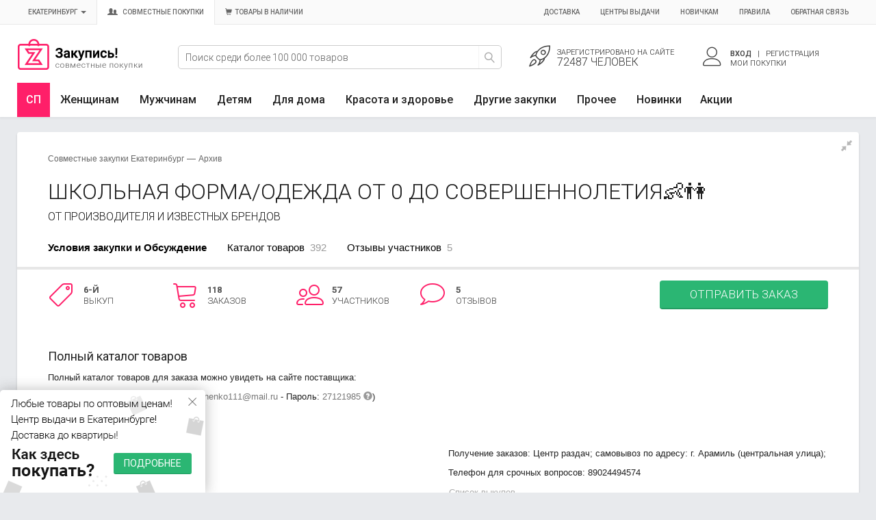

--- FILE ---
content_type: text/html; charset=windows-1251
request_url: https://zakupis-ekb.ru/forum/topic_15044
body_size: 31068
content:
<!DOCTYPE html>
<html xmlns="https://www.w3.org/1999/xhtml" xml:lang="ru" lang="ru">
<head>



<meta http-equiv="Content-Type" content="text/html; charset=windows-1251" />
<title>ШКОЛЬНАЯ ФОРМА/ОДЕЖДА ОТ 0 ДО СОВЕРШЕННОЛЕТИЯ&#128118;&#128107; - ОТ ПРОИЗВОДИТЕЛЯ И ИЗВЕСТНЫХ БРЕНДОВ - купить недорого - Совместные покупки в Екатеринбурге</title>
<meta name="description" content="Совместная закупка МАЛЬЧИШКИ И ДЕВЧОНКИ. ДЕТСКАЯ И ПОДРОСТКОВАЯ ОДЕЖДА ОТ ПРОИЗВОДИТЕЛЯ И ИЗВЕСТНЫХ БРЕНДОВ: Всем привет!&nbsp;Меня зовут Евгения.&nbsp;&nbsp;&nbsp;&nbsp;Мой телефон: 8 902 449 45 74&nbsp; Пред на совместных покупках в Екатеринбурге" />
<meta name="keywords" content="совместные, закупки, производителей, детской, подростковой, одежды, одеждыnbspMampD, начала, Девчонкиraquo, активную, деятельность, производства, области, laquoМальчишки, компания, выкупается, складеЧтото, штучно, чтото, КОМПАНИИМосковская, рядамиnbspО, крупнооптовой, Екатеринбург, покупки, выкуп" />
<link rel="canonical" href="https://zakupis-ekb.ru/forum/topic_15044" />


<meta name="viewport" content="width=device-width, initial-scale=1">

<meta name="google-site-verification" content="kyRBCu1XjUdoYaXJtMKcncFreBgVLg2CDASV_3t1Lcw" />
<meta name="google-site-verification" content="yS-13knlDwYg2A76IfnCy_TdpVe2G_8ajbny1VoaunI" />
<meta name='yandex-verification' content='5df55b77e145c586' />
<meta name='yandex-verification' content='6bd8dc458e1ebff8' />
<meta name='yandex-verification' content='458fb1bfe58bbde6' />
<meta name='yandex-verification' content='69b6efc747491775' />
<meta name='yandex-verification' content='7b1a1b98a5d83586' />
<meta name='yandex-verification' content='7ef3f71d928a66ca' />
<meta name='yandex-verification' content='4e7c2f686605e2f0' />
<meta name='yandex-verification' content='4133e670acb68dd4' />
<meta name='yandex-verification' content='4edd1ce617468a33' />
<meta name='yandex-verification' content='6d6871f1b3a8c5f2' />
<meta name='yandex-verification' content='4179f08c38e6591b' />
<meta name="yandex-verification" content="4c67c95ff6847a89" />


<link rel="shortcut icon" href="/favicon.ico" />
<link rel="icon" type="image/png" href="/favicon.png" />
<link rel="apple-touch-icon" href="/favicon.png"/>

<link rel="stylesheet" type="text/css" href="/templates/mislite/css/bootstrap.min.css" />
<link rel="stylesheet" type="text/css" href="/templates/mislite/css/linearicons/style.css" />

<link rel="stylesheet" type="text/css" href="/templates/mislite/css/glyph/css/bootstrap.css" />
<link rel="stylesheet" type="text/css" href="/templates/mislite/css/style.css?v=422" />

<link rel="stylesheet" type="text/css" href="/templates/mislite/css/media-style.css?v=107" />

<link rel="stylesheet" type="text/css" href="/templates/mislite/img/style.css?v=111" />
<link rel="stylesheet" type="text/css" href="/templates/mislite/css/engine.css?v=18" />
<!-- <script type="text/javascript" src="/templates/mislite/js/ab.js?v=3"></script> -->

<!-- Facebook Pixel Code -->
	<!-- <script> !function(f,b,e,v,n,t,s) {if(f.fbq)return;n=f.fbq=function(){n.callMethod? n.callMethod.apply(n,arguments):n.queue.push(arguments)}; if(!f._fbq)f._fbq=n;n.push=n;n.loaded=!0;n.version='2.0'; n.queue=[];t=b.createElement(e);t.async=!0; t.src=v;s=b.getElementsByTagName(e)[0]; s.parentNode.insertBefore(t,s)}(window, document,'script', 'https://connect.facebook.net/en_US/fbevents.js'); fbq('init', '207344290172091'); fbq('track', 'PageView'); </script> <noscript><img height="1" width="1" style="display:none"src="https://www.facebook.com/tr?id=207344290172091&ev=PageView&noscript=1"/></noscript>  -->

	<!-- Yandex.RTB -->
	<script>window.yaContextCb=window.yaContextCb||[]</script>
	<script src="https://yandex.ru/ads/system/context.js" async></script>

</head>
<body class="">
	<span id="no_zakaz" data-no_zakaz="0"></span>
<div id="loading-layer" style="display:none"><div id="loading-layer-text">Загрузка. Пожалуйста, подождите...</div></div>

<script language="javascript" type="text/javascript">
<!--
var dle_root       = '/';
var dle_admin      = '';
var dle_login_hash = '';
var dle_skin       = 'mislite';
var dle_wysiwyg    = 'yes';
var quick_wysiwyg  = '0';
var menu_short     = 'Быстрое редактирование';
var menu_full      = 'Полное редактирование';
var menu_profile   = 'Просмотр профиля';
var menu_fnews     = 'Найти все публикации';
var menu_fcomments = 'Найти все комментарии';
var menu_send      = 'Отправить сообщение';
var menu_uedit     = 'Админцентр';
var dle_group      = 5;
var dle_act_lang   = ["Да", "Нет", "Ввод", "Отмена", "Сохранить"];
var dle_info       = 'Информация';
var dle_confirm    = 'Подтверждение';
var dle_prompt     = 'Ввод информации';
var dle_complaint  = 'Укажите текст вашей жалобы для администрации:';
var dle_big_text   = 'Выделен слишком большой участок текста.';
var dle_orfo_title = 'Укажите комментарий для администрации к найденной грамматической ошибке';
var dle_p_send     = 'Отправить';
var dle_p_send_ok  = 'Уведомление успешно отправлено';
var dle_save_ok    = 'Изменения успешно сохранены.';
var dle_req_field  = 'Заполните все необходимые поля';
var dle_del_agree  = 'Вы действительно хотите удалить? Данное действие невозможно будет отменить';
var dle_del_news   = 'Удалить статью';
var allow_dle_delete_news   = false;
//-->
</script>
<script>

  window.dataLayer = window.dataLayer || [];

  var yaParams = {'Город': 'Екатеринбург', 'Логин': '', 'Выбранная сортировкa': '', 'Вид витрины': 'view_tovar_block', 'Тип ссылки на главной': '' };

  (function(i,s,o,g,r,a,m){i['GoogleAnalyticsObject']=r;i[r]=i[r]||function(){
  (i[r].q=i[r].q||[]).push(arguments)},i[r].l=1*new Date();a=s.createElement(o),
  m=s.getElementsByTagName(o)[0];a.async=1;a.src=g;m.parentNode.insertBefore(a,m)
  })(window,document,'script','//www.google-analytics.com/analytics.js','ga');
  ga('create', 'UA-29579325-2', 'auto');
  ga('require', 'displayfeatures');
  ga('set', 'userId', '');
  ga('set', 'dimension1', 'Екатеринбург');
  ga('set', 'dimension2', '');
  ga('set', 'dimension3', 'view_tovar_block');
  ga('set', 'dimension4', '');
  ga('set', 'dimension5', '');
  ga('send', 'pageview');
  ga('require', 'ecommerce');

</script>

<!-- Yandex.Metrika counter --><script type="text/javascript"> (function (d, w, c) { (w[c] = w[c] || []).push(function() { try { w.yaCounter32915090 = new Ya.Metrika({ id:32915090, clickmap:true, trackLinks:true, accurateTrackBounce:true, webvisor:true, ecommerce:"dataLayer", params:window.yaParams }); } catch(e) { } }); var n = d.getElementsByTagName("script")[0], s = d.createElement("script"), f = function () { n.parentNode.insertBefore(s, n); }; s.type = "text/javascript"; s.async = true; s.src = "https://mc.yandex.ru/metrika/watch.js"; if (w.opera == "[object Opera]") { d.addEventListener("DOMContentLoaded", f, false); } else { f(); } })(document, window, "yandex_metrika_callbacks");</script><noscript><div><img src="https://mc.yandex.ru/watch/32915090" style="position:absolute; left:-9999px;" alt="" /></div></noscript><!-- /Yandex.Metrika counter -->

<!-- Rating@Mail.ru counter -->
<script type="text/javascript">
var _tmr = window._tmr || (window._tmr = []);
_tmr.push({id: "2819062", type: "pageView", start: (new Date()).getTime()});
(function (d, w, id) {
  if (d.getElementById(id)) return;
  var ts = d.createElement("script"); ts.type = "text/javascript"; ts.async = true; ts.id = id;
  ts.src = (d.location.protocol == "https:" ? "https:" : "http:") + "//top-fwz1.mail.ru/js/code.js";
  var f = function () {var s = d.getElementsByTagName("script")[0]; s.parentNode.insertBefore(ts, s);};
  if (w.opera == "[object Opera]") { d.addEventListener("DOMContentLoaded", f, false); } else { f(); }
})(document, window, "topmailru-code");
</script><noscript><div style="position:absolute;left:-10000px;">
<img src="//top-fwz1.mail.ru/counter?id=2819062;js=na" style="border:0;" height="1" width="1" alt="Рейтинг@Mail.ru" />
</div></noscript>
<!-- //Rating@Mail.ru counter -->

<div id="mobile_menu">
	<div id="m-nav"></div>
	<div id="m-last-list"></div>
	<div id="m-ad"></div>
	<div id="m-cont"></div>
</div>
<div id="mobile_menu_cat">
	<div class="ttl"><span></span><a class="close_menu" href="#"><i class="glyphicon glyphicon-remove"></i></a></div>
	<div class="cont"></div>
</div>

<div class="body ">
<div class="leftbar-wrap top-btn">
 <a href="#0" id="scroll-back">
  <span class="active-area">
   <span class="bar-desc"><span class="hidden-xs">&#8595; Назад</span><span class="glyphicon glyphicon-chevron-down visible-xs"></span></span>
  </span>
 </a>
 <a href="#" class="left-controlbar hide_for_mobile">
  <span class="active-area">
   <span class="bar-desc"><span class="hidden-xs">&#8593; Вверх</span><span class="glyphicon glyphicon-chevron-up visible-xs"></span></span>
  </span>
 </a>
</div>
<div class="header">
<div class="a_topline ">

    <div class="d_login_l container_menu ">
      <div class="row" >
      	<nav class="navbar bs-menu-top" role="navigation">
		  <!-- Brand and toggle get grouped for better mobile display -->

      	   <button type="button" class="visible-xs" id="mobile_menu_btn">
      			<span class="menu_toggle">
					<i class="mt_1"></i><i class="mt_2"></i><i class="mt_3"></i>
				</span>
	       </button>

		  <!-- Collect the nav links, forms, and other content for toggling -->
		  <div class="collapse navbar-collapse" id="bs-menu-top">
		    <ul class="nav navbar-nav">
		       <li><a href="#" data-toggle="modal" data-target="#city" class="toggle-city" id="open_modal_city"><span class="name city_name" id="cur_city">Екатеринбург</span> <span class="caret"></span></a></li>
	           <li><a href="#" onclick="window.location.href='/';return false;" class="select-site active"><span class="glyphicon glyphicon-user"></span><span class="glyphicon glyphicon-user small"></span>&nbsp; Совместные покупки</a></li>
	           <li><a href="/stock" class="select-site "><span class="glyphicon glyphicon-shopping-cart"></span>&nbsp;&nbsp;Товары в наличии</a></li>
		    </ul>
		    <ul class="nav navbar-nav navbar-right">
		      <li><a href="/dostavka.html" >Доставка</a></li>
	          <li><a href="/samovyvoz.html">Центры выдачи</a></li>
	          <li><a href="/how_to.html">Новичкам</a></li>
	          <li><a href="/pravila.html">Правила</a></li>
	          <li><a href="/index.php?do=feedback">Обратная связь</a></li>
		    </ul>
		  </div><!-- /.navbar-collapse -->
		</nav>
      </div>
    </div>
</div>

<div class="container_menu middle-menu">
  <div class="row">
    <div class="col-xs-5 col-sm-3 col-lg-2 col-md-3 col-sm-3 col-hd-1">
      <div class="d_logo">
      
      <a class="thide" title="Закупись-Екб.ру - Закупаемся вместе!" href="/">Совместные закупки Екатеринбург</a>
      </div>
    </div>
    <div class="hidden-xs-2 col-hd-2 mobile-search-block col-sm-4 col-lg-5 col-md-4 col-sm-4">
      <div class=" hd-search-form hd-head-flex-table-cell">
      <form id="formSearh" action="/search" class="gb-search-input gb-header-hat-search ">
          <div class="pseudo-input pseudo-select-list gb-pseudo-input">
              <input type="hidden" name="sin" value="goods">
              <input class="gb-input-text" type="text" value="" name="q" placeholder="Поиск среди более 100 000 товаров" autocomplete="off">
              <button class="gb-search-action-btn clear-search-input visible-xs" type="button">Отмена</button>
              <button class="gb-search-submit-btn gb-search-action-btn" type="submit"><i class="lnr lnr-magnifier"></i></button>
              <div class="pseudo-select-list-scrollbar result_suggest" style="display: none;"></div>
          </div>
      </form>
      </div>
    </div>
    <div class="col-xs-7 col-sm-5 col-sm-6 col-sm-5 col-md-5 col-hd-3">
        <div class=" hd-dop-info hd-head-flex-table-cell">
          


<div class="row">
            <div class="hidden-xs col-sm-6 col-hd-menu col-um-2 notlogin">
              <a href="https://zakupis-ekb.ru/index.php?do=register">
                <span class="lnr lnr-rocket"></span>
                <div class="col-hd-menu-cont">
                  <div class="hd-stat-1">Зарегистрировано<span class="hide-md-login"> на сайте</span></div>
                  <div class="hd-stat-2">
72487 человек</div>
                </div>
              </a>
            </div>

            <div class="col-xs-2 col-hd-menu col-um-4 visible-xs">
              <a href="#" class="show-mobile-search">
                <span class="lnr lnr-magnifier"></span>                
              </a>
            </div>
            
            <div class="col-xs-2 col-sm-6 col-hd-menu col-um-3 b-menu-user">
              
                <a href="#" class="dropdown-toggle" data-toggle="dropdown" id="dropdownMenuUser">
                  <span class="lnr lnr-user"></span>
                  <div class="col-hd-menu-cont">
                    <span class="user_name" id="user_login">Вход</span>&nbsp;&nbsp; | &nbsp;&nbsp;Регистрация
                    <div>Мои покупки</div>
                  </div>
                </a>
                <ul class="dropdown-menu menu-user no-logging" role="menu" aria-labelledby="dropdownMenuUser">
                  <li role="presentation">
                    <div>
                    <form method="post" action="" role="form">
                        <div class="form-group">
                          <label class="visible-xs pt-5 pb-5">Вход на сайт</label>
                          <input type="text" class="form-control" id="login_name" name="login_name" placeholder="Ваш логин">
                        </div>
                        <div class="form-group">
                          <input type="password" class="form-control" id="login_password" name="login_password" placeholder="Ваш пароль">
                        </div>
                        <div class="form-group">
                          <input type="submit" class="btn btn-success btn-block" value="Войти" />
                          <input name="login" type="hidden" id="login" value="submit" />
                        </div>
                        <div class="form-group">
                          <a href="https://zakupis-ekb.ru/index.php?do=lostpassword">Забыли пароль?</a>
                        </div>
                        
                      </form>
                      </div>
                  </li>
                  <li role="presentation" class="divider"></li>
                  <li role="presentation"></li>
                  <li role="presentation"><a href="https://zakupis-ekb.ru/index.php?do=register" class="btn btn-warning btn-block reg">Регистрация</a></li>
                  <li role="presentation"></li>
                </ul>

            </div>
</div>



        </div>
    </div>
  </div>
</div>

<div class="d_topline">

      <div class="container_menu">

        <nav class="navbar main-menu">



	    

	    	 <div class="navbar-header">
	        	<div class="navbar-header-mobile visible-xs">
	        		<a href="#" class="col" id="mobile_menu_cat_btn">
	        			<i class="glyphicon glyphicon-th-large"></i> <span class="ttl">Категории</span>
	        		</a>
		        	<a href="#" class="col to_url" data-to="/shop/new">
		        		<i class="glyphicon glyphicon-fire"></i> Новинки
		        	</a>
		        	<a href="#" class="col to_url" data-to="/stock">
						Товары в наличии
		        	</a>
	        	</div>
		    </div>
	    	<div class="collapse navbar-collapse js-navbar-collapse" id="main-menu">
			  <ul class="nav navbar-nav">
			  	<li class="toggle-menu-r sp hidden-xs">
					<a href="#" class="dropdown-toggle" data-toggle="dropdown">СП</a>
					<ul class="dropdown-menu">
			            <li><a href="#" data-to="/stock" class="to-other-catalog to_url">Перейти к Товарам в наличии <span class="glyphicon glyphicon-play"></span></a></li>
			        </ul>
					</li>
			    <li class="dropdown mega-dropdown">
			      <a href="#" class="dropdown-toggle mgt" data-toggle="dropdown" data-gid="m1">Женщинам</a>
			      <ul class="dropdown-menu mega-dropdown-menu">
			        <li class="col-sm-3">
			            <ul>
			            <li class="dropdown-header"><a href="/sovmestnye-pokupki/zhenskaya-odezhda" class="m1" data-gid="g14">Одежда</a></li>
			            <li><a href="/sovmestnye-pokupki/zhenskaya-odezhda/platya" class="g14">Платья</a></li><li><a href="/sovmestnye-pokupki/zhenskaya-odezhda/futbolki" class="g14">Футболки</a></li><li><a href="/sovmestnye-pokupki/zhenskaya-odezhda/domashnyaya-odezhda" class="g14">Домашняя одежда</a></li><li><a href="/sovmestnye-pokupki/zhenskaya-odezhda/vodolazki-dzhempera" class="g14">Джемперы, водолазки</a></li><li><a href="/sovmestnye-pokupki/zhenskaya-odezhda/noski-i-golfy" class="g14">Носки</a></li><li><a href="/sovmestnye-pokupki/zhenskaya-odezhda/kolgotki-chulki" class="g14">Колготки, чулки</a></li><li><a href="/sovmestnye-pokupki/zhenskaya-odezhda" class="alllink g14">Все<span class="glyphicon glyphicon-play"></span></a></li>
			        	<li><br></li>
			            <li class="dropdown-header"><span class="to_url" data-to="/sovmestnye-pokupki/zhenskaya-odezhda">Верхняя одежда</span></li>
			            <li><a href="/sovmestnye-pokupki/zhenskaya-odezhda/kurtki-vetrovki" class="g14">Куртки, ветровки</a></li><li><a href="/sovmestnye-pokupki/zhenskaya-odezhda/palto" class="g14">Пальто</a></li><li><a href="/sovmestnye-pokupki/zhenskaya-odezhda/puhoviki" class="g14">Пуховики</a></li><li><a href="/sovmestnye-pokupki/zhenskaya-odezhda/plaschi" class="g14">Плащи</a></li><li><a href="/sovmestnye-pokupki/zhenskaya-odezhda/zhilety" class="g14">Жилеты</a></li><li><a href="/sovmestnye-pokupki/zhenskaya-odezhda/kostyumy" class="g14">Костюмы</a></li><li><a href="/sovmestnye-pokupki/zhenskaya-odezhda" class="alllink g14">Все<span class="glyphicon glyphicon-play"></span></a></li>
			            </ul>
			        </li>
			        <li class="col-sm-3">
			            <ul>
			            <li class="dropdown-header"><a href="/sovmestnye-pokupki/zhenskaya-obuv" class="m1" data-gid="g45">Обувь</a></li>
						<li><a href="/sovmestnye-pokupki/zhenskaya-obuv/krossovki" class="g45">Кроссовки</a></li><li><a href="/sovmestnye-pokupki/zhenskaya-obuv/krossovki-kedy" class="g45">Кеды</a></li><li><a href="/sovmestnye-pokupki/zhenskaya-obuv/bosonozhki" class="g45">Босоножки, сандалии</a></li><li><a href="/sovmestnye-pokupki/zhenskaya-obuv/mokasiny" class="g45">Мокасины</a></li><li><a href="/sovmestnye-pokupki/zhenskaya-obuv/botinki" class="g45">Ботинки</a></li><li><a href="/sovmestnye-pokupki/zhenskaya-obuv/domashnyaya-obuv" class="g45">Домашняя обувь</a></li><li><a href="/sovmestnye-pokupki/zhenskaya-obuv" class="alllink g45">Все<span class="glyphicon glyphicon-play"></span></a></li>
						<li><br></li>
			            <li class="dropdown-header"><span class="to_url" data-to="/sovmestnye-pokupki/zhenskaya-odezhda">Белье</span></li>
			            <li><a href="/sovmestnye-pokupki/zhenskaya-odezhda/trusy" class="g14">Трусы</a></li><li><a href="/sovmestnye-pokupki/zhenskaya-odezhda/byustgaltery" class="g14">Бюстгальтеры</a></li><li><a href="/sovmestnye-pokupki/zhenskaya-odezhda/pizhamy-halaty" class="g14">Пижамы, халаты</a></li><li><a href="/sovmestnye-pokupki/zhenskaya-odezhda/kupalniki" class="g14">Купальники</a></li><li><a href="/sovmestnye-pokupki/zhenskaya-odezhda/komplekty" class="g14">Комплекты</a></li><li><a href="/sovmestnye-pokupki/zhenskaya-odezhda/termobele" class="g14">Термобелье</a></li><li><a href="/sovmestnye-pokupki/zhenskaya-odezhda" class="alllink g14">Все<span class="glyphicon glyphicon-play"></span></a></li>
			            </ul>
			        </li>
			        <li class="col-sm-3">
			            <ul>
			            <li class="dropdown-header"><a href="/sovmestnye-pokupki/zhenskie-aksessuary" class="m1" data-gid="g85">Аксессуары</a></li>
						<li><a href="/sovmestnye-pokupki/zhenskie-aksessuary/shapki" class="g85">Шапки</a></li><li><a href="/sovmestnye-pokupki/zhenskie-aksessuary/zhenskie-sumki" class="g85">Сумки</a></li><li><a href="/sovmestnye-pokupki/zhenskie-aksessuary/perchatki" class="g85">Перчатки, рукавицы</a></li><li><a href="/sovmestnye-pokupki/zhenskie-aksessuary/galantereya" class="g85">Галантерея</a></li><li><a href="/sovmestnye-pokupki/zhenskie-aksessuary/platki" class="g85">Платки</a></li><li><a href="/sovmestnye-pokupki/zhenskie-aksessuary/sharfy" class="g85">Шарфы</a></li><li><a href="/sovmestnye-pokupki/zhenskie-aksessuary" class="alllink g85">Все<span class="glyphicon glyphicon-play"></span></a></li>
						<li><br></li>
						<li class="dropdown-header"><a href="/sovmestnye-pokupki/juvelirnye-ukrashenija-i-bizhuteriya" class="m1" data-gid="g122">Украшения и бижутерия</a></li>
						<li><a href="/sovmestnye-pokupki/juvelirnye-ukrashenija-i-bizhuteriya/sergi" class="g122">Серьги</a></li><li><a href="/sovmestnye-pokupki/juvelirnye-ukrashenija-i-bizhuteriya/kolca" class="g122">Кольца</a></li><li><a href="/sovmestnye-pokupki/juvelirnye-ukrashenija-i-bizhuteriya/podveski" class="g122">Подвески</a></li><li><a href="/sovmestnye-pokupki/juvelirnye-ukrashenija-i-bizhuteriya/braslety" class="g122">Браслеты</a></li><li><a href="/sovmestnye-pokupki/juvelirnye-ukrashenija-i-bizhuteriya/ozherelya-kole" class="g122">Цепи, колье, ожерелья</a></li><li><a href="/sovmestnye-pokupki/juvelirnye-ukrashenija-i-bizhuteriya/broshi" class="g122">Броши</a></li>
						<li><a href="/sovmestnye-pokupki/juvelirnye-ukrashenija-i-bizhuteriya" class="alllink g122">Все<span class="glyphicon glyphicon-play"></span></a></li>
			            </ul>
			        </li>
			        <li class="col-sm-3">
			            <ul>
			            <li class="dropdown-header item-of-the-day">Товар дня</li>
			            <li>
			                  <div id="ItemOfTheDay1" class="carousel slide" data-ride="carousel">
			                    <div class="carousel-inner">
			                		
					<div class="item active">
		                  <a class="item-image-cotainer" href="/shop/items/shapka-rv469-cveta-v-assortimente"><img src="/uploads/forum/vitrina/3708333/2dcdf90ff2619034b0d70d61753e5be5.jpg" class="img-responsive"></a>
		                  <div class="h4"><small>Шапка РВ469 цвета в ассортименте.</small></div>                                        
		                  <a href="/shop/items/shapka-rv469-cveta-v-assortimente" class="btn btn-success">615 руб</a> <button class="btn btn-default shop-wishlist-add" data-id="3708333" type="button"><i class="glyphicon glyphicon-heart"></i> <span>В желания</span></button>       
		            </div>
					<div class="item ">
		                  <a class="item-image-cotainer" href="/shop/items/womensecret-pijama-tirantes-algodn-pliegues-naranja"><img src="/uploads/forum/vitrina/3475523/8e2139c5a754d64fb031635f6f7326c1.jpg" class="img-responsive"></a>
		                  <div class="h4"><small>Womensecret Pijama tirantes al.</small></div>                                        
		                  <a href="/shop/items/womensecret-pijama-tirantes-algodn-pliegues-naranja" class="btn btn-success">833 руб</a> <button class="btn btn-default shop-wishlist-add" data-id="3475523" type="button"><i class="glyphicon glyphicon-heart"></i> <span>В желания</span></button>       
		            </div>
					<div class="item ">
		                  <a class="item-image-cotainer" href="/shop/items/minimi-top-ma121-mayka-top-top-na-tonkih-bretelyah-ra-3603061"><img src="/uploads/forum/vitrina/3603061/cfbd9be8b7768b22ac8b282a3dfa3bcb.jpg" class="img-responsive"></a>
		                  <div class="h4"><small>Minimi Топ MA121 Майка "Toп" (топ на тонких бретелях).</small></div>                                        
		                  <a href="/shop/items/minimi-top-ma121-mayka-top-top-na-tonkih-bretelyah-ra-3603061" class="btn btn-success">434 руб</a> <button class="btn btn-default shop-wishlist-add" data-id="3603061" type="button"><i class="glyphicon glyphicon-heart"></i> <span>В желания</span></button>       
		            </div>
			                    </div><!-- End Carousel Inner -->
			                    <!-- Controls -->
			                    <a class="left carousel-control" href="#ItemOfTheDay1" role="button" data-slide="prev">
			                      <span class="glyphicon glyphicon-chevron-left" aria-hidden="true"></span>
			                      <span class="sr-only">Назад</span>
			                    </a>
			                    <a class="right carousel-control" href="#ItemOfTheDay1" role="button" data-slide="next">
			                      <span class="glyphicon glyphicon-chevron-right" aria-hidden="true"></span>
			                      <span class="sr-only">Вперед</span>
			                    </a>
			                  </div><!-- /.carousel -->
			            </li>
			          </ul>
			        </li>
			      </ul>
			    </li>
			    <li class="dropdown mega-dropdown">
			      <a href="#" class="dropdown-toggle mgt" data-toggle="dropdown" data-gid="m2">Мужчинам</a>
			      <ul class="dropdown-menu mega-dropdown-menu">
			        <li class="col-sm-3">
			            <ul>
			            <li class="dropdown-header"><a href="/sovmestnye-pokupki/muzhskaya-odezhda" class="m2" data-gid="g24">Одежда</a></li>
			            <li><a href="/sovmestnye-pokupki/muzhskaya-odezhda/futbolki" class="g24">Футболки</a></li><li><a href="/sovmestnye-pokupki/muzhskaya-odezhda/polo" class="g24">Поло</a></li><li><a href="/sovmestnye-pokupki/muzhskaya-odezhda/shorty" class="g24">Шорты</a></li><li><a href="/sovmestnye-pokupki/muzhskaya-odezhda/dzhinsy" class="g24">Джинсы</a></li><li><a href="/sovmestnye-pokupki/muzhskaya-odezhda/rubashki" class="g24">Рубашки</a></li><li><a href="/sovmestnye-pokupki/muzhskaya-odezhda/dzhempery-svitery" class="g24">Джемперы, свитеры</a></li><li><a href="/sovmestnye-pokupki/muzhskaya-odezhda" class="alllink g24">Все<span class="glyphicon glyphicon-play"></span></a></li>
			            </ul>
			        </li>
			        <li class="col-sm-3">
			            <ul>
			            <li class="dropdown-header"><a href="/sovmestnye-pokupki/muzhskaya-obuv" class="m2" data-gid="g40">Обувь</a></li>
						<li><a href="/sovmestnye-pokupki/muzhskaya-obuv/krossovki" class="g40">Кроссовки</a></li><li><a href="/sovmestnye-pokupki/muzhskaya-obuv/botinki" class="g40">Ботинки</a></li><li><a href="/sovmestnye-pokupki/muzhskaya-obuv/krossovki-kedy" class="g40">Кеды</a></li><li><a href="/sovmestnye-pokupki/muzhskaya-obuv/rezinovaya-obuv" class="g40">Резиновая обувь</a></li><li><a href="/sovmestnye-pokupki/muzhskaya-obuv/domashnyaya-obuv" class="g40">Домашняя обувь</a></li><li><a href="/sovmestnye-pokupki/muzhskaya-obuv/sandalii" class="g40">Сандалии</a></li><li><a href="/sovmestnye-pokupki/muzhskaya-obuv" class="alllink g40">Все<span class="glyphicon glyphicon-play"></span></a></li>
			            </ul>
			        </li>
			        <li class="col-sm-3">
			            <ul>
						<li class="dropdown-header"><a href="/sovmestnye-pokupki/muzhskie-aksessuary" class="m2" data-gid="g282">Аксессуары</a></li>
						<li><a href="/sovmestnye-pokupki/muzhskie-aksessuary/perchatki" class="g282">Перчатки, рукавицы</a></li><li><a href="/sovmestnye-pokupki/muzhskie-aksessuary/chemodany-dorozhnye-sumki" class="g282">Чемоданы, дорожные сумки</a></li><li><a href="/sovmestnye-pokupki/muzhskie-aksessuary/shapki" class="g282">Шапки</a></li><li><a href="/sovmestnye-pokupki/muzhskie-aksessuary/galantereya" class="g282">Галантерея</a></li><li><a href="/sovmestnye-pokupki/muzhskie-aksessuary/muzhskie-sumki" class="g282">Сумки</a></li><li><a href="/sovmestnye-pokupki/muzhskie-aksessuary/remni" class="g282">Ремни</a></li><li><a href="/sovmestnye-pokupki/muzhskie-aksessuary" class="alllink g282">Все<span class="glyphicon glyphicon-play"></span></a></li>
			            </ul>
			        </li>
			        <li class="col-sm-3">
			            <ul>
			            <li class="dropdown-header"><span class="to_url" data-to="/sovmestnye-pokupki/muzhskaya-odezhda">Белье</span></li>
			            <li><a href="/sovmestnye-pokupki/muzhskaya-odezhda/noski" class="g24">Носки</a></li><li><a href="/sovmestnye-pokupki/muzhskaya-odezhda/trusy" class="g24">Трусы</a></li><li><a href="/sovmestnye-pokupki/muzhskaya-odezhda/termobele" class="g24">Термобелье</a></li><li><a href="/sovmestnye-pokupki/muzhskaya-odezhda/komplekty-dlya-doma" class="g24">Комплекты для дома</a></li><li><a href="/sovmestnye-pokupki/muzhskaya-odezhda/pizhamy-halaty" class="g24">Пижамы, халаты</a></li><li><a href="/sovmestnye-pokupki/muzhskaya-odezhda/plavki" class="g24">Плавки</a></li>
			            <li><a href="/sovmestnye-pokupki/muzhskaya-obuv" class="alllink g24">Все<span class="glyphicon glyphicon-play"></span></a></li>
			          </ul>
			        </li>
			      </ul>
			    </li>

			    <li class="dropdown mega-dropdown">
			      <a href="#" class="dropdown-toggle mgt" data-toggle="dropdown" data-gid="m3">Детям</a>
			      <ul class="dropdown-menu mega-dropdown-menu">
			        <li class="col-sm-3">
			            <ul>
			            <li class="dropdown-header"><a href="/sovmestnye-pokupki/detskaya-odezhda" class="m3" data-gid="g2">Одежда</a></li>
			            <li><a href="/sovmestnye-pokupki/detskaya-odezhda/futbolki" class="g2">Футболки, майки</a></li><li><a href="/sovmestnye-pokupki/detskaya-odezhda/kostumy-komplekty" class="g2">Костюмы, комплекты</a></li><li><a href="/sovmestnye-pokupki/detskaya-odezhda/platya" class="g2">Платья</a></li><li><a href="/sovmestnye-pokupki/detskaya-odezhda/dlya-novorozhdennyh" class="g2">Одежда для новорожденных</a></li><li><a href="/sovmestnye-pokupki/detskaya-odezhda/noski" class="g2">Носки</a></li><li><a href="/sovmestnye-pokupki/detskaya-odezhda/kolgotki" class="g2">Колготки</a></li><li><a href="/sovmestnye-pokupki/detskaya-odezhda" class="alllink g2">Все<span class="glyphicon glyphicon-play"></span></a></li>
			            <li><br></li>
			            <li class="dropdown-header"><span class="to_url" data-to="/sovmestnye-pokupki/detskaya-odezhda">Верхняя одежда</span></li>
			            <li><a href="/sovmestnye-pokupki/detskaya-odezhda/kombinezony" class="g2">Комбинезоны</a></li><li><a href="/sovmestnye-pokupki/detskaya-odezhda/komplekty" class="g2">Комплекты</a></li><li><a href="/sovmestnye-pokupki/detskaya-odezhda/vetrovki-i-dozhdeviki" class="g2">Ветровки и дождевики</a></li><li><a href="/sovmestnye-pokupki/detskaya-odezhda/bryuki-polukombinezony" class="g2">Брюки, полукомбинезоны</a></li><li><a href="/sovmestnye-pokupki/detskaya-odezhda/kurtki-i-puhoviki" class="g2">Куртки и пуховики</a></li><li><a href="/sovmestnye-pokupki/detskaya-odezhda/palto" class="g2">Пальто</a></li><li><a href="/sovmestnye-pokupki/detskaya-odezhda" class="alllink g2">Все<span class="glyphicon glyphicon-play"></span></a></li>
			            </ul>
			        </li>
			        <li class="col-sm-3">
			            <ul>
			            <li class="dropdown-header"><a href="/sovmestnye-pokupki/detskaya-obuv" class="m3" data-gid="g33">Обувь</a></li>
						<li><a href="/sovmestnye-pokupki/detskaya-obuv/krossovki-kedy" class="g33">Кроссовки, кеды</a></li><li><a href="/sovmestnye-pokupki/detskaya-obuv/sapogi" class="g33">Сапоги</a></li><li><a href="/sovmestnye-pokupki/detskaya-obuv/rezinovaya-obuv" class="g33">Резиновая обувь</a></li><li><a href="/sovmestnye-pokupki/detskaya-obuv/sandalii" class="g33">Сандалии, босоножки</a></li><li><a href="/sovmestnye-pokupki/detskaya-obuv/cheshki-baletki" class="g33">Чешки, балетки</a></li><li><a href="/sovmestnye-pokupki/detskaya-obuv/botinki" class="g33">Ботинки</a></li><li><a href="/sovmestnye-pokupki/detskaya-obuv" class="alllink g33">Все<span class="glyphicon glyphicon-play"></span></a></li>
						<li><br></li>
			            <li class="dropdown-header"><span class="to_url" data-to="/sovmestnye-pokupki/detskaya-odezhda">Белье</span></li>
			            <li><a href="/sovmestnye-pokupki/detskaya-odezhda/trusy" class="g2">Трусы</a></li><li><a href="/sovmestnye-pokupki/detskaya-odezhda/mayki" class="g2">Майки</a></li><li><a href="/sovmestnye-pokupki/detskaya-odezhda/pizhamy-komplekty" class="g2">Пижамы, одежда для сна</a></li><li><a href="/sovmestnye-pokupki/detskaya-odezhda/termobele" class="g2">Термобелье</a></li><li><a href="/sovmestnye-pokupki/detskaya-odezhda/komplekty-nizhnego-beliya" class="g2">Комплекты белья</a></li><li><a href="/sovmestnye-pokupki/detskaya-odezhda/kupalniki" class="g2">Купальники</a></li>
			            <li><a href="/sovmestnye-pokupki/detskaya-odezhda" class="alllink g2">Все<span class="glyphicon glyphicon-play"></span></a></li>
			            </ul>
			        </li>
			        <li class="col-sm-3">
			            <ul>
			            <li class="dropdown-header"><a href="/sovmestnye-pokupki/detskie-aksessuary" class="m3" data-gid="g290">Аксессуары</a></li>
						<li><a href="/sovmestnye-pokupki/detskie-aksessuary/shapki" class="g290">Шапки</a></li><li><a href="/sovmestnye-pokupki/detskie-aksessuary/perchatki-varezhki" class="g290">Перчатки, варежки</a></li><li><a href="/sovmestnye-pokupki/detskie-aksessuary/rukzaki" class="g290">Рюкзаки</a></li><li><a href="/sovmestnye-pokupki/detskie-aksessuary/rezinki-zakolki-obodki" class="g290">Резинки, заколки, ободки</a></li><li><a href="/sovmestnye-pokupki/detskie-aksessuary/drugoe" class="g290">Другое</a></li><li><a href="/sovmestnye-pokupki/detskie-aksessuary/kepki-panamy" class="g290">Кепки, панамы</a></li><li><a href="/sovmestnye-pokupki/detskie-aksessuary" class="alllink g290">Все<span class="glyphicon glyphicon-play"></span></a></li>
						<li><br></li>
						<li class="dropdown-header"><a href="/sovmestnye-pokupki/detskie-igrushki" class="m3" data-gid="g93">Детские игрушки</a></li>
						<li><a href="/sovmestnye-pokupki/detskie-igrushki/razvivaushie" class="g93">Развивающие</a></li><li><a href="/sovmestnye-pokupki/detskie-igrushki/nastolnye-igry" class="g93">Настольные игры</a></li><li><a href="/sovmestnye-pokupki/detskie-igrushki/kukly-i-aksessuary" class="g93">Куклы и аксессуары</a></li><li><a href="/sovmestnye-pokupki/detskie-igrushki/konstruktory-logicheskie" class="g93">Конструкторы, логические</a></li><li><a href="/sovmestnye-pokupki/detskie-igrushki/tvorchestvo-rukodelie-igry" class="g93">Творчество, рукоделие</a></li><li><a href="/sovmestnye-pokupki/detskie-igrushki/mashinki" class="g93">Машинки</a></li><li><a href="/sovmestnye-pokupki/detskie-igrushki" class="alllink g93">Все<span class="glyphicon glyphicon-play"></span></a></li>
			            </ul>
			        </li>
			        <li class="col-sm-3">
			            <ul>
			            <li class="dropdown-header"><a href="/sovmestnye-pokupki/detskie-tovary" class="m3" data-gid="g103">Детские товары</a></li>
						<li><a href="/sovmestnye-pokupki/detskie-tovary/kanctovary" class="g103">Канцтовары</a></li><li><a href="/sovmestnye-pokupki/detskie-tovary/knigi" class="g103">Книги и учебники</a></li><li><a href="/sovmestnye-pokupki/detskie-tovary/sanki-vatrushki" class="g103">Санки, ватрушки</a></li><li><a href="/sovmestnye-pokupki/detskie-tovary/tovary-dlya-ulicy" class="g103">Товары для улицы</a></li><li><a href="/sovmestnye-pokupki/detskie-tovary/raskraski" class="g103">Раскраски</a></li><li><a href="/sovmestnye-pokupki/detskie-tovary/velosipedy-samokaty" class="g103">Велосипеды, самокаты</a></li><li><a href="/sovmestnye-pokupki/detskie-tovary" class="alllink g103">Все<span class="glyphicon glyphicon-play"></span></a></li>

			            </ul>
			        </li>
			        <li class="col-sm-3">
			            <ul>
			            <li><br></li>
			            <li class="dropdown-header item-of-the-day">Товар дня</li>
			            <li>
			                  <div id="ItemOfTheDay3" class="carousel slide" data-ride="carousel">
			                    <div class="carousel-inner">
						            
					<div class="item active">
		                  <a class="item-image-cotainer" href="/shop/items/youlala-bodi-plate-1820700106-1820700106"><img src="/uploads/forum/vitrina/3733768/a02f61d058b9e7f284ca34fda724a5bb.jpg" class="img-responsive"></a>
		                  <div class="h4"><small>Youlala Боди-платье 1820700106 182070.</small></div>                                        
		                  <a href="/shop/items/youlala-bodi-plate-1820700106-1820700106" class="btn btn-success">611 руб</a> <button class="btn btn-default shop-wishlist-add" data-id="3733768" type="button"><i class="glyphicon glyphicon-heart"></i> <span>В желания</span></button>       
		            </div>
					<div class="item ">
		                  <a class="item-image-cotainer" href="/shop/items/nm-patterned-cotton-dress"><img src="/uploads/forum/vitrina/3491708/2694852c0e9cdfe04ceeebc092baefd5.jpg" class="img-responsive"></a>
		                  <div class="h4"><small>НМ Patterned cotton dress.</small></div>                                        
		                  <a href="/shop/items/nm-patterned-cotton-dress" class="btn btn-success">278 руб</a> <button class="btn btn-default shop-wishlist-add" data-id="3491708" type="button"><i class="glyphicon glyphicon-heart"></i> <span>В желания</span></button>       
		            </div>
			                    </div><!-- End Carousel Inner -->
			                    <!-- Controls -->
			                    <a class="left carousel-control" href="#ItemOfTheDay3" role="button" data-slide="prev">
			                      <span class="glyphicon glyphicon-chevron-left" aria-hidden="true"></span>
			                      <span class="sr-only">Назад</span>
			                    </a>
			                    <a class="right carousel-control" href="#ItemOfTheDay3" role="button" data-slide="next">
			                      <span class="glyphicon glyphicon-chevron-right" aria-hidden="true"></span>
			                      <span class="sr-only">Вперед</span>
			                    </a>
			                  </div><!-- /.carousel -->
			            </li>
			          </ul>
			        </li>
			      </ul>
			    </li>

			    <li class="dropdown mega-dropdown">
			      <a href="#" class="dropdown-toggle mgt" data-toggle="dropdown" data-gid="m4">Для дома</a>
			      <ul class="dropdown-menu mega-dropdown-menu">
			        <li class="col-sm-3">
			            <ul>
			            <li class="dropdown-header"><a href="/sovmestnye-pokupki/produkty-sladosti" class="m4" data-gid="g53">Продукты</a></li>
			            <li><a href="/sovmestnye-pokupki/produkty-sladosti/konfety-sladosti" class="g53">Конфеты, сладости</a></li><li><a href="/sovmestnye-pokupki/produkty-sladosti/suhofrukty-orehi-sneki" class="g53">Сухофрукты, орехи, снеки</a></li><li><a href="/sovmestnye-pokupki/produkty-sladosti/myaso-ryba" class="g53">Мясо, рыба</a></li><li><a href="/sovmestnye-pokupki/produkty-sladosti/makarony-krupy" class="g53">Макароны, крупы</a></li><li><a href="/sovmestnye-pokupki/produkty-sladosti/chay" class="g53">Чай</a></li><li><a href="/sovmestnye-pokupki/produkty-sladosti/specii" class="g53">Специи</a></li><li><a href="/sovmestnye-pokupki/produkty-sladosti/konservy" class="g53">Консервы</a></li><li><a href="/sovmestnye-pokupki/produkty-sladosti/vypechka" class="g53">Выпечка</a></li><li><a href="/sovmestnye-pokupki/produkty-sladosti" class="alllink g53">Все<span class="glyphicon glyphicon-play"></span></a></li>
			            </ul>
			        </li>
			        <li class="col-sm-3">
			            <ul>
			            <li class="dropdown-header"><a href="/sovmestnye-pokupki/interier-tekstil-dlya-doma" class="m4" data-gid="g112">Товары для дома</a></li>
						<li><a href="/sovmestnye-pokupki/interier-tekstil-dlya-doma/sad-i-ogorod" class="g112">Сад и огород</a></li><li><a href="/sovmestnye-pokupki/interier-tekstil-dlya-doma/kuhonnaya-utvar" class="g112">Кухонная утварь</a></li><li><a href="/sovmestnye-pokupki/interier-tekstil-dlya-doma/cvetovodstvo" class="g112">Цветоводство</a></li><li><a href="/sovmestnye-pokupki/interier-tekstil-dlya-doma/polotenca" class="g112">Полотенца</a></li><li><a href="/sovmestnye-pokupki/interier-tekstil-dlya-doma/postelnoe-bele" class="g112">Постельное белье</a></li><li><a href="/sovmestnye-pokupki/interier-tekstil-dlya-doma/dekor" class="g112">Декор, интерьер</a></li><li><a href="/sovmestnye-pokupki/interier-tekstil-dlya-doma/posuda" class="g112">Посуда для приготовления пищи</a></li><li><a href="/sovmestnye-pokupki/interier-tekstil-dlya-doma/podushki-odeyala" class="g112">Подушки, одеяла</a></li><li><a href="/sovmestnye-pokupki/interier-tekstil-dlya-doma" class="alllink g112">Все<span class="glyphicon glyphicon-play"></span></a></li>
			            </ul>
			        </li>
			        <li class="col-sm-3">
			            <ul>
			           	<li class="dropdown-header"><a href="/sovmestnye-pokupki/hoz-tovary" class="m4" data-gid="g145">Хозтовары</a></li>
			            <li><a href="/sovmestnye-pokupki/hoz-tovary/poroshok-otbelivateli-kondicionery" class="g145">Порошок, отбеливатели, кондиционеры</a></li><li><a href="/sovmestnye-pokupki/hoz-tovary/sredstva-dlya-mytya-posudy" class="g145">Средства для мытья посуды</a></li><li><a href="/sovmestnye-pokupki/hoz-tovary/chistyashie-sredstva" class="g145">Чистящие средства</a></li><li><a href="/sovmestnye-pokupki/hoz-tovary/upakovka-rashodnye-materialy" class="g145">Упаковка, пакеты, расходные материалы</a></li><li><a href="/sovmestnye-pokupki/hoz-tovary/tovary-dlya-uborki" class="g145">Товары для уборки</a></li>
			            <li><a href="/sovmestnye-pokupki/hoz-tovary" class="alllink g145">Все<span class="glyphicon glyphicon-play"></span></a></li>
			            </ul>
			        </li>
			        <li class="col-sm-3">
			            <ul>
			            <li class="dropdown-header item-of-the-day">Товар дня</li>
			            <li>
			                  <div id="ItemOfTheDay4" class="carousel slide" data-ride="carousel">
			                    <div class="carousel-inner">
					                
					<div class="item active">
		                  <a class="item-image-cotainer" href="/shop/items/stripsy-kurinye-v-panirovke-sochnye-fas-1kg"><img src="/uploads/forum/vitrina/1369506/761887c17eb2574322c03beacc725ff0.jpg" class="img-responsive"></a>
		                  <div class="h4"><small>Стрипсы куриные в панировке фас 1кг.</small></div>                                        
		                  <a href="/shop/items/stripsy-kurinye-v-panirovke-sochnye-fas-1kg" class="btn btn-success">575 руб</a> <button class="btn btn-default shop-wishlist-add" data-id="1369506" type="button"><i class="glyphicon glyphicon-heart"></i> <span>В желания</span></button>       
		            </div>
					<div class="item ">
		                  <a class="item-image-cotainer" href="/shop/items/mango-naturalnoe-500-gr-king"><img src="/uploads/forum/vitrina/940775/cce8b1da8bdb3e1ae890facf5f6ba93b.jpg" class="img-responsive"></a>
		                  <div class="h4"><small>Манго без сахара натуральное, в ассортименте.</small></div>                                        
		                  <a href="/shop/items/mango-naturalnoe-500-gr-king" class="btn btn-success">270 руб</a> <button class="btn btn-default shop-wishlist-add" data-id="940775" type="button"><i class="glyphicon glyphicon-heart"></i> <span>В желания</span></button>       
		            </div>
					<div class="item ">
		                  <a class="item-image-cotainer" href="/shop/items/uruk-saharnyy-1s"><img src="/uploads/forum/vitrina/796405/881ab671360982a84460a94ccf99055b.jpg" class="img-responsive"></a>
		                  <div class="h4"><small>Урюк домашний 1с.</small></div>                                        
		                  <a href="/shop/items/uruk-saharnyy-1s" class="btn btn-success">176 руб</a> <button class="btn btn-default shop-wishlist-add" data-id="796405" type="button"><i class="glyphicon glyphicon-heart"></i> <span>В желания</span></button>       
		            </div>
			                    </div><!-- End Carousel Inner -->
			                    <!-- Controls -->
			                    <a class="left carousel-control" href="#ItemOfTheDay4" role="button" data-slide="prev">
			                      <span class="glyphicon glyphicon-chevron-left" aria-hidden="true"></span>
			                      <span class="sr-only">Назад</span>
			                    </a>
			                    <a class="right carousel-control" href="#ItemOfTheDay4" role="button" data-slide="next">
			                      <span class="glyphicon glyphicon-chevron-right" aria-hidden="true"></span>
			                      <span class="sr-only">Вперед</span>
			                    </a>
			                  </div><!-- /.carousel -->
			            </li>
			          </ul>
			        </li>
			      </ul>
			    </li>

			    <li class="dropdown mega-dropdown">
			      <a href="#" class="dropdown-toggle mgt" data-toggle="dropdown" data-gid="m5">Красота и здоровье</a>
			      <ul class="dropdown-menu mega-dropdown-menu">
			        <li class="col-sm-3">
			            <ul>
			            <li class="dropdown-header"><a href="/sovmestnye-pokupki/kosmetika-parfyumeriya" class="m5 visible-xs" data-gid="g68">Косметика и парфюмерия</a><span class="to_url" data-to="/sovmestnye-pokupki/kosmetika-parfyumeriya">Декоративная косметика</span></li>
			            <li><a href="/sovmestnye-pokupki/kosmetika-parfyumeriya/lak-dlya-nogtey" class="g68">Лаки для ногтей</a></li><li><a href="/sovmestnye-pokupki/kosmetika-parfyumeriya/pomada" class="g68">Помада и блески</a></li><li><a href="/sovmestnye-pokupki/kosmetika-parfyumeriya/tonalnye-krema-pudry" class="g68">Тональные кремы, пудры</a></li><li><a href="/sovmestnye-pokupki/kosmetika-parfyumeriya/tush" class="g68">Тушь</a></li><li><a href="/sovmestnye-pokupki/kosmetika-parfyumeriya/kraska-dlya-volos" class="g68">Краска для волос</a></li><li><a href="/sovmestnye-pokupki/kosmetika-parfyumeriya/instrumenty-dlya-manikyura" class="g68">Инструменты для маникюра и педикюра</a></li><li><a href="/sovmestnye-pokupki/kosmetika-parfyumeriya" class="alllink g68">Все<span class="glyphicon glyphicon-play"></span></a></li>
			            <li><br></li>
			            <li class="dropdown-header"><span class="to_url" data-to="/sovmestnye-pokupki/kosmetika-parfyumeriya">Косметика для ухода</span></li>
			            <li><a href="/sovmestnye-pokupki/kosmetika-parfyumeriya/kremy-dlya-lica" class="g68">Кремы для лица</a></li><li><a href="/sovmestnye-pokupki/kosmetika-parfyumeriya/sredstva-dlya-volos" class="g68">Уход за волосами</a></li><li><a href="/sovmestnye-pokupki/kosmetika-parfyumeriya/maski" class="g68">Маски для лица</a></li><li><a href="/sovmestnye-pokupki/kosmetika-parfyumeriya/shampuni" class="g68">Шампуни</a></li><li><a href="/sovmestnye-pokupki/kosmetika-parfyumeriya/skraby-pillingi" class="g68">Скрабы, пиллинги для лица</a></li><li><a href="/sovmestnye-pokupki/kosmetika-parfyumeriya/masla-balzamy" class="g68">Масла</a></li><li><a href="/sovmestnye-pokupki/kosmetika-parfyumeriya" class="alllink g68">Все<span class="glyphicon glyphicon-play"></span></a></li>
			            </ul>
			        </li>
			        <li class="col-sm-3">
			            <ul>
			            <li class="dropdown-header"><span class="to_url" data-to="/sovmestnye-pokupki/kosmetika-parfyumeriya">Парфюмерия и прочее</span></li>
			            <li><a href="/sovmestnye-pokupki/kosmetika-parfyumeriya/parfumeriya" class="g68">Парфюмерия женская</a></li><li><a href="/sovmestnye-pokupki/kosmetika-parfyumeriya/aksessuary" class="g68">Аксессуары для макияжа</a></li><li><a href="/sovmestnye-pokupki/kosmetika-parfyumeriya/dezodoranty" class="g68">Дезодоранты</a></li><li><a href="/sovmestnye-pokupki/kosmetika-parfyumeriya/aksessuary-dlya-ukladki-i-strizhki-volos" class="g68">Аксессуары для укладки и стрижки</a></li><li><a href="/sovmestnye-pokupki/kosmetika-parfyumeriya/sredstva-dlya-ukladki-volos" class="g68">Средства для укладки волос</a></li><li><a href="/sovmestnye-pokupki/kosmetika-parfyumeriya/parfyumeriya-muzhskaya" class="g68">Парфюмерия мужская</a></li><li><a href="/sovmestnye-pokupki/kosmetika-parfyumeriya" class="alllink g68">Все<span class="glyphicon glyphicon-play"></span></a></li>

						<li><br></li>
			            <li class="dropdown-header"><a href="/sovmestnye-pokupki/tovary-dlya-zdorovjya" class="m5" data-gid="g170">Здоровье</a></li>
						<li><a href="/sovmestnye-pokupki/tovary-dlya-zdorovjya/dobavki-k-pishe" class="g170">Добавки к пище, витамины</a></li><li><a href="/sovmestnye-pokupki/tovary-dlya-zdorovjya/med.-izdeliya" class="g170">Медицинские товары</a></li><li><a href="/sovmestnye-pokupki/tovary-dlya-zdorovjya/balzamy-mazi" class="g170">Бальзамы, мази</a></li><li><a href="/sovmestnye-pokupki/tovary-dlya-zdorovjya/zhenskoe-zdorove" class="g170">Женское здоровье</a></li><li><a href="/sovmestnye-pokupki/tovary-dlya-zdorovjya/dlya-immuniteta-pri-prostude" class="g170">Для иммунитета, при простуде</a></li><li><a href="/sovmestnye-pokupki/tovary-dlya-zdorovjya" class="alllink g170">Все<span class="glyphicon glyphicon-play"></span></a></li>
			            </ul>
			        </li>
			        <li class="col-sm-3">
			            <ul>
			            <li class="dropdown-header"><a href="/sovmestnye-pokupki/hoz-tovary" class="m5" data-gid="g145">Личная гигиена</a></li>
			            <li><a href="/sovmestnye-pokupki/hoz-tovary/zubnye-shetki-pasty-niti" class="g145">Гигиена полости рта</a></li><li><a href="/sovmestnye-pokupki/hoz-tovary/mylo" class="g145">Мыло, жидкое мыло</a></li><li><a href="/sovmestnye-pokupki/hoz-tovary/zhenskaya-gigiena" class="g145">Женская гигиена</a></li><li><a href="/sovmestnye-pokupki/hoz-tovary/sredstva-dlya-dusha-i-vanny" class="g145">Гели для душа, соли, пены для ванн</a></li><li><a href="/sovmestnye-pokupki/hoz-tovary/kassety-i-sredstva-dlya-britya" class="g145">Кассеты, станки и средства для бритья</a></li><li><a href="/sovmestnye-pokupki/hoz-tovary/intimnaya-gigiena" class="g145">Интимная гигиена</a></li><li><a href="/sovmestnye-pokupki/hoz-tovary" class="alllink g145">Все<span class="glyphicon glyphicon-play"></span></a></li>
			            </ul>
			        </li>

			        <li class="col-sm-3">
			            <ul>
			            <li class="dropdown-header item-of-the-day">Товар дня</li>
			            <li>
			                  <div id="ItemOfTheDay6" class="carousel slide" data-ride="carousel">
			                    <div class="carousel-inner">
					                
					<div class="item active">
		                  <a class="item-image-cotainer" href="/shop/items/uhod-za-kozhey-ruk"><img src="/uploads/forum/vitrina/1561152/ec8bf516fafa51927e71233e18e82503.jpg" class="img-responsive"></a>
		                  <div class="h4"><small>Уход за кожей рук.</small></div>                                        
		                  <a href="/shop/items/uhod-za-kozhey-ruk" class="btn btn-success">185 руб</a> <button class="btn btn-default shop-wishlist-add" data-id="1561152" type="button"><i class="glyphicon glyphicon-heart"></i> <span>В желания</span></button>       
		            </div>
					<div class="item ">
		                  <a class="item-image-cotainer" href="/shop/items/kresferum-mikrofermenty-10000ed-50-kaps"><img src="/uploads/forum/vitrina/3734266/07a0f2ffb058d1cfad87761fc5a2255e.jpg" class="img-responsive"></a>
		                  <div class="h4"><small>Кресферум Микроферменты 10000ЕД №50 капс..</small></div>                                        
		                  <a href="/shop/items/kresferum-mikrofermenty-10000ed-50-kaps" class="btn btn-success">317 руб</a> <button class="btn btn-default shop-wishlist-add" data-id="3734266" type="button"><i class="glyphicon glyphicon-heart"></i> <span>В желания</span></button>       
		            </div>
					<div class="item ">
		                  <a class="item-image-cotainer" href="/shop/items/gaia-max-philip"><img src="/uploads/forum/vitrina/3455777/4174ed2d23b8feaa62f39406ff2e1670.jpg" class="img-responsive"></a>
		                  <div class="h4"><small>Пристрой ! Gaia Max Philip.</small></div>                                        
		                  <a href="/shop/items/gaia-max-philip" class="btn btn-success">199 руб</a> <button class="btn btn-default shop-wishlist-add" data-id="3455777" type="button"><i class="glyphicon glyphicon-heart"></i> <span>В желания</span></button>       
		            </div>
			                    </div><!-- End Carousel Inner -->
			                    <!-- Controls -->
			                    <a class="left carousel-control" href="#ItemOfTheDay6" role="button" data-slide="prev">
			                      <span class="glyphicon glyphicon-chevron-left" aria-hidden="true"></span>
			                      <span class="sr-only">Назад</span>
			                    </a>
			                    <a class="right carousel-control" href="#ItemOfTheDay6" role="button" data-slide="next">
			                      <span class="glyphicon glyphicon-chevron-right" aria-hidden="true"></span>
			                      <span class="sr-only">Вперед</span>
			                    </a>
			                  </div><!-- /.carousel -->
			            </li>
			          </ul>
			        </li>
			      </ul>
			    </li>
			    <li class="dropdown mega-dropdown">
			      <a href="#" class="dropdown-toggle mgt" data-toggle="dropdown" data-gid="m6">Другие закупки <span class="glyphicon glyphicon-chevron-down menu-ico menu-ico-open"></span><span class="glyphicon glyphicon-chevron-right menu-ico menu-ico-close"></span></a>
			      <ul class="dropdown-menu mega-dropdown-menu">
			        <li class="col-sm-3">
			          <ul>
			            <li class="dropdown-header"><a href="#" class="m6 nolink" data-gid="z1"><i class="glyphicon glyphicon-plane"></i> Зарубежные</a></li>
			            <li><a href="/forum/forum_61" class="z1">Англия</a></li>
			            <li><a href="/forum/forum_64" class="z1">Китай</a></li>
			            <li><a href="/forum/forum_62" class="z1">США</a></li>
			            <li><a href="/forum/forum_63" class="z1">Германия</a></li>
			            <li><a href="/forum/forum_57" class="z1">Франция</a></li>
			            <li><a href="/forum/forum_65" class="z1">По другим странам</a></li>
			          </ul>
			        </li>
			        <li class="col-sm-3">
			          <ul>
						<li class="dropdown-header"><a href="/sovmestnye-pokupki/tvorchestvo-rukodelie" class="m6" data-gid="g361">Творчество, рукоделие</a></li>
						<li><a href="/sovmestnye-pokupki/tvorchestvo-rukodelie/tkani" class="g361">Ткани</a></li><li><a href="/sovmestnye-pokupki/tvorchestvo-rukodelie/tovary-dlya-shitya" class="g361">Товары для шитья</a></li><li><a href="/sovmestnye-pokupki/tvorchestvo-rukodelie/tovary-dlya-risovaniya" class="g361">Товары для рисования</a></li><li><a href="/sovmestnye-pokupki/tvorchestvo-rukodelie/tovary-dlya-vyazaniya" class="g361">Товары для вязания</a></li><li><a href="/sovmestnye-pokupki/tvorchestvo-rukodelie/tovary-dlya-vyshivki" class="g361">Товары для вышивки</a></li><li><a href="/sovmestnye-pokupki/tvorchestvo-rukodelie/tovary-dlya-biseropleteniya" class="g361">Товары для бисероплетения</a></li>
			          </ul>
			        </li>
			        <li class="col-sm-3">
			          <ul>
						<li class="dropdown-header"><a href="/sovmestnye-pokupki/prochie-zakupki/avtomobilnye-tovary" class="m6">Автотовары</a></li>
						<li class="dropdown-header"><a href="/sovmestnye-pokupki/zootovary-dlya-zhivotnyh" class="m6">Товары для животных</a></li>
						<li class="dropdown-header"><a href="/sovmestnye-pokupki/tehnika" class="m6">Техника</a></li>
						<li class="dropdown-header"><a href="/sovmestnye-pokupki/prochie-zakupki" class="m6">Прочие закупки</a></li>
			          </ul>
			        </li>
			        <li class="col-sm-3">
			          <ul>
						<li class="dropdown-header item-of-the-day block-item-of-the-day">Товар дня</li>
			            <li class="block-item-of-the-day">
			                  <div id="ItemOfTheDay5" class="carousel slide" data-ride="carousel">
			                    <div class="carousel-inner">
									
			                    </div><!-- End Carousel Inner -->
			                    <!-- Controls -->
			                    <a class="left carousel-control" href="#ItemOfTheDay5" role="button" data-slide="prev">
			                      <span class="glyphicon glyphicon-chevron-left" aria-hidden="true"></span>
			                      <span class="sr-only">Назад</span>
			                    </a>
			                    <a class="right carousel-control" href="#ItemOfTheDay5" role="button" data-slide="next">
			                      <span class="glyphicon glyphicon-chevron-right" aria-hidden="true"></span>
			                      <span class="sr-only">Вперед</span>
			                    </a>
			                  </div><!-- /.carousel -->
			            </li>

			          </ul>
			        </li>
			      </ul>
			    </li>
			    <li class="dropdown mega-dropdown">
			      <a href="#" class="dropdown-toggle mgt" data-gid="m7" data-toggle="dropdown">Прочее <span class="glyphicon glyphicon-chevron-down menu-ico menu-ico-open"></span><span class="glyphicon glyphicon-chevron-right menu-ico menu-ico-close"></span></a>
			      <ul class="dropdown-menu mega-dropdown-menu">
			        <li class="col-sm-3">
			          <ul>
			            <li class="dropdown-header"><a href="#" class="m7 nolink" data-gid="oth1">Сервис и помощь</a></li>
			            <li><a href="/index.php?do=feedback" class="oth1">Форма обратной связи</a></li>
			            <li><a href="/sovmestnye-pokupki/otzyvy" class="oth1">Отзывы</a></li>
			            <li><a href="/sovmestnye-pokupki/reviews" class="oth1">Видео-обзоры</a></li>
			            <li><a href="/tips" class="oth1">Предложения</a></li>
			            <li><a href="/forum/topic_8923" class="oth1">Вопросы по сайту</a></li>
			            <li><a href="/forum/topic_2057" class="oth1">Вопросы по центру раздач</a></li>
			          </ul>
			        </li>
			        <li class="col-sm-3">
			          <ul>
			            <li class="dropdown-header"><a href="#" class="m7 nolink" data-gid="oth2">Форум</a></li>
			            <li><a href="/forum/forum_66" class="oth2">Дети и воспитание</a></li>
			            <li><a href="/forum/forum_68" class="oth2">Что выбрать? Где купить?</a></li>
			            <li><a href="/forum/forum_44" class="oth2">Свободное общение</a></li>
			            <li><a href="/forum/forum_55" class="oth2">Нужна помощь</a></li>
			            <li><a href="/forum/topic_9447" class="oth2">Частные объявления (новое)</a></li>
						<li><a href="/forum/topic_9586" class="oth2">Частные объявления (б/у)</a></li>
						
			          </ul>
			        </li>

			        <li class="col-sm-3">
			          <ul>
			            <li class="dropdown-header"><a href="#" data-to="/stock" class="m7 to_url">Товары в наличии</a></li>
			            <li class="dropdown-header"><a href="#" class="m7 nolink" data-gid="oth3">Спрос (новые закупки)</a></li>
			            <li><a href="/forum/forum_37" class="oth3">Одежда и обувь</a></li>
			            <li><a href="/forum/forum_19" class="oth3">Детские товары</a></li>
			            <li><a href="/forum/forum_36" class="oth3">Разное</a></li>
			          </ul>
			        </li>
			        <li class="col-sm-3">
			          <ul>
			          	<li class="dropdown-header hidden-lg"><a href="#" class="to_url" data-to="/shop/new">Новинки</a></li>
			          	<li class="dropdown-header"><a href="/forum/forum_27" class="m7">Услуги</a></li>
			          	<li class="dropdown-header"><a href="/forum/forum_29" class="m7">Предл. поставщиков</a></li>
			            <li class="dropdown-header"><a href="/forum" class="m7">Все разделы . . .</a></li>
			          </ul>
			        </li>
			      </ul>
			    </li>

			    <li class="visible-lg"><a href="/shop/new" class="mgt">Новинки</a></li>
				<li class="promo-link"><a href="/akcii" class="mgt">Акции</a></li>
				  <!--<li class="promo-link"><a href="/shop/promo/novogodnie-tovary" class="mgt"><i class="glyphicon glyphicon-tree-conifer" style="color: #429e24"></i>Новый год</a></li>-->

			  </ul>

			</div><!-- /.nav-collapse -->
	    


	    


        

        </nav>
      </div>

</div>
</div>
<div class="d_main middle-content">


   
	<!--<div class="row obyavlenie"><span class="lnr lnr-star"></span>
		<span style="font-weight: bold;">График Центра раздач на праздники <a href="/forum/topic_2057/2010#post-40186">здесь >></a></span>
    </div>-->
	

 <div class="m-content">
  
 	 
  
  <div class="row cont_columns">
  <div class="col-xs-12 col-sm-3 d_left_column hidden-xs"  style="display:none;">

    


     



  </div>
  
    <div class="col-xs-12 d_right_column main_page">
  
  
      <div class="d_big_red_block">


        

        

        
          <div class="iinf"></div>

            <div id='dle-content'><script language="javascript" type="text/javascript">
var forum_ajax= '/engine/forum/ajax/';
var forum_wysiwyg= '1';
</script><script type='text/javascript' src='https://zakupis-ekb.ru/engine/forum/ajax/dle_forum.js?ver=2'></script><script type='text/javascript'>
function forum_profile()
{
    var menu = new Array();

	menu[0] = '<a href="https://zakupis-ekb.ru/forum/subscription/">Мои Подписки</a>';
    menu[1] = '[topics-link]Мои Темы[/topics-link]';
    menu[2] = '[posts-link]Мои Сообщения[/posts-link]';

    return menu;
};
</script>
<div align="left" class="dle_forum">

<div class="tops">
  <span class="speed_title"><div class="forum_bar_row" itemscope itemtype="https://schema.org/BreadcrumbList"><a href="https://zakupis-ekb.ru/">Совместные закупки Екатеринбург</a> — <span itemscope itemprop="itemListElement" itemtype="https://schema.org/ListItem"><a href='https://zakupis-ekb.ru/forum/forum_39'>Архив</a><meta itemprop="position" content="1" /></span></div></span>
</div>



  


<a href="/index.php?do=zaction&act=show_side_on" class="toggle_resize" title="Показать левый сайдбар в темах"><img src="/img/resize-small.png"></a>

<div class="topic_favorite">
		

	

		
</div>

	<div class="row topic_title">
		<div class="col-xs-12">

			<h1>ШКОЛЬНАЯ ФОРМА/ОДЕЖДА ОТ 0 ДО СОВЕРШЕННОЛЕТИЯ&#128118;&#128107;<span class="title_desc">ОТ ПРОИЗВОДИТЕЛЯ И ИЗВЕСТНЫХ БРЕНДОВ</span></h1>

		</div>
	</div>
	
	<div>
		<ul class="topic_menu">
			<li><a href="/forum/topic_15044" class="active" data-toggle="tooltip" data-placement="top" title="" data-original-title="Вы здесь"><i class="glyphicon glyphicon-list-alt"></i> Условия закупки и Обсуждение</a></li>
			<li><a href="/forum/topic_15044/vitrina" ><i class="glyphicon glyphicon-shopping-cart"></i> Каталог товаров<span>392</span></a></li>
			<li><a href="/forum/topic_15044/stock" style="display:none;"><i class="glyphicon glyphicon-shopping-cart"></i> Товары в наличии</a></li>
			<li><a href="/forum/topic_15044/otzyv"><i class="glyphicon glyphicon-comment"></i> Отзывы участников<span>5</span></a></li>
			<li style="display:none;"><a href="/forum/topic_15044/reviews"><i class="glyphicon glyphicon-facetime-video"></i> Обзоры</a></li>
		</ul>
	</div>
	

	<div class="row topic_progress">
		<div class="progress">
			      <div class="progress-bar" role="progressbar" aria-valuenow="" aria-valuemin="0" aria-valuemax="100" style="width: %;">
			        
			      </div>
		</div>
	</div>

	
		<div class="row inf_about_stopic">
			<div class="col-xs-2">
				<span class="lnr lnr-tag inf_topic_icon"></span>
				<div class="inf_topic_stat">6-й <span>выкуп</span></div>
			</div>
			<div class="col-xs-2">
				<span class="lnr lnr-cart inf_topic_icon"></span>
				<div class="inf_topic_stat">118 <span>заказов</span></div>
			</div>
			<div class="col-xs-2">
				<span class="lnr lnr-users inf_topic_icon"></span>
				<div class="inf_topic_stat">57 <span>участников</span></div>
			</div>
			<div class="col-xs-2">
				<span class="lnr lnr-bubble inf_topic_icon"></span>
				<div class="inf_topic_stat">5 <span><a href="/forum/topic_15044/otzyv">отзывов</a></span></div>
			</div>
			<div class="col-xs-4 main_button_block">
				<a role="button" class="nov_zakaz nov_zakaz_panel" data-toggle="tooltip" data-placement="top" title="Сначала зарегистрируйтесь или войдите под своим именем" href="#">Отправить заказ</a> 
			</div>

		</div>

		

		<div class="desc_stopic">
			<div class="desc_topic_ttls">Полный каталог товаров</div><p>Полный каталог товаров для заказа можно увидеть на сайте поставщика:</p>
			<p class="topic_url_catalog">— <a href="/out?a%3AaHR0cDovL3d3dy5tZG1vZGEucnU%3D" rel="nofollow"  class="topic_urlpost" target="_blank" rel="nofollow"><span class="url">Открыть каталог</span></a> <span class="lnr lnr-book"></span>  &nbsp;<span class="log-pass-vendor">(Логин: <span>Oksenenko111@mail.ru</span>  - Пароль: <span>27121985</span> <i class="glyphicon glyphicon-question-sign" data-toggle="tooltip" title="Введите указанный логин и пароль на сайте поставщика для просмотра оптовых цен" style="color:#999;"></i>)</span></p><div class="desc_topic_ttls">Описание закупки </div>
			<div class="row other_inf">
			<div class="col-xs-6"><p>Орг. сбор: 23 %</p><p>Организатор: <a href="/user/Евгения)">Евгения)</a></p><p>Минимальная закупка: 15000 руб.</p><p><b>Важно!</b> Минимальная сумма заказов для участия: 100 руб.</p></div><div class="col-xs-6"><p>Получение заказов: Центр раздач;&nbsp;самовывоз по адресу: г. Арамиль (центральная улица);</p><p>Телефон для срочных вопросов: 89024494574</p><p><button class="btn btn-link" style="padding:0;font-size:13px;color: #aaa;" onclick="$('#spisokzak').fadeToggle();">Список выкупов</button></p>
			<div id="spisokzak" style="display:none;color:#888;" class="row"><div class="col-xs-6">Закупка №45620 (Выкуп 1) от 27.08.2019</div><div class="col-xs-6">Закупка №46897 (Выкуп 2) от 05.11.2019</div><div class="col-xs-6">Закупка №47126 (Выкуп 3) от 15.11.2019</div><div class="col-xs-6">Закупка №49479 (Выкуп 4) от 26.03.2020</div><div class="col-xs-6">Закупка №54417 (Выкуп 5) от 14.03.2021</div><div class="col-xs-6">Закупка №58439 (Выкуп 6) от 25.04.2022</div></div></div></div>

			
					<div class="desc_topic_ttls">Условия закупки</div>
					<div class="desc_topic_text">* Товар по акции оплачиваем сразу!<br />
* Долгосрочную бронь убрали, сайт очень подвижный, поэтому, если вам очень нужен именно этот товар пишите, можно выкупить сразу, доставка, как собирается весь выкуп. <br />
* Большинство штучных товаров, но есть позиции которые собираются размерными рядами, их выношу отдельной коллекцией и в основном, что попросили именно вы.<br />
* Товар собирают и отправляют быстро, доставка тоже оперативная.<br />
* Общие правила СП - читаем здесь - http://zakupis-ekb.ru/pravila.html<br />
* На витрине окончательные цены.<br />
* Обмена и возврата НЕТ.<br />
* После СТОПА отказы и изменения не принимаю, о СТОПе предупреждаю заранее.<br />
* ПОМНИМ!!! СП - это не магазин, я такой же участник как и Вы, что зависит от меня сделаю.<br />
* Если вам что то непонятно по закупке, все вопросы прошу писать в теме</div>
				
					<div class="desc_topic_ttls">Условия оплаты</div>
					<div class="desc_topic_text">* Минималка 15000 руб.<br />
* орг 23%<br />
* После СТОПа в течение 2 дней обязательно надо оплатить, или в случае форс-мажора обязательно написать когда оплатите<br />
* Если оплачиваете ч/з СберОнлайн, пожалуйста, поле "Сообщение" оставляйте пустым. Если оплачиваете ч/з оператора Сбербанка - пополнение счета.<br />
* После оплаты обязательно заполняем уведомление, без этого оплату не отмечаю, в личку писать не нужно<br />
* На Дозаказы нужна оперативная оплата! </div>
				
					<div class="desc_topic_ttls">Дополнительная информация</div>
					<div class="desc_topic_text">* Все заказы отвожу в ЦР по субботам<br />
* Заказ можно забрать в Арамиле (указывать в комментариях)</div>
				
					<div class="desc_topic_ttls">О поставщике</div>
					<div class="desc_topic_text">Московская компания «Мальчишки и Девчонки» начала свою активную деятельность с 1998 года в области производства и крупно-оптовой торговли детской и подростковой одежды на территории России и странах СНГ.<br />
<br />
На сегодняшний момент имеет огромный ассортимент сертифицированного товара от 600 производителей. Созданы собственные бренды детской и подростковой одежды M&D и Nota Bene.<br />
Nota Bene – молодой и активный бренд детской и подростковой одежды, созданный в 2010 году в России, и производящий свою продукцию именно на территории нашего государства.<br />
<br />
Вся стилистика одежды бренда тщательно продумывается и разрабатывается в последних трендах мировой моды исключительно российскими дизайнерами.<br />
Одежда бренда Nota Bene всегда полностью отвечает российским стандартам качества и является сертифицированной.<br />
<br />
При производстве изделий используются только высококачественные ткани, экологически безопасные материалы, отлично выдерживающие регулярную стирку и активную носку наших деток. Весь технологический процесс производства проходит на современном швейном оборудовании, после чего конечная продукция проходит строжайший контроль качества.<br />
Стоит отметить, что – это один из немногих российских брендов, который активно экспортируется за пределы России и крайне востребован на рынках Европы и стран СНГ.<br />
<br />
Цель бренда Nota Bene – это создание стильной, модной, и комфортной одежды для наших детей, и по доступным ценам.</div>
				
		</div>



		
			<div class="topic_inform">
			Для того, чтобы что-то купить в этой закупке, Вам необходимо зарегистрироваться или войти на сайт под своим именем.<br/>
			Заказ отправляется кнопкой "<b>Отправить заказ</b>".
			</div>
		

	

<div class="inf_stopic topic_closed">
		<b>Тема закрыта!</b> <br/>
		Если эта тема являетя закупкой, то заказы по ней более не принимаются. <br/>
		Закупка свободна, либо уже открыта другим Организатором.
		</div>





<span class="tov_ttl"><span class="lnr lnr-cart"></span> Быстрый заказ<div class="toggle_view_vit">Вид:
							<a href="/index.php?do=zaction&act=view_vit_list">Список</a>
							<span class="active">Плитка</span>
						</div></span><div class="mini_vitrina"><div class="row"><div class="col-lg-6 col-md-6 col-sm-6 vitrina_tovar_cont"><div class="tov_1828460 vitrina_tovar">
			<button style="display:none;" class="wish-btn btn btn-default shop-wishlist-add" data-id="1828460" title="Добавить в желания"><i class="lnr lnr-heart"></i><span></span></button>
			<span class="tov_title">Трусы для мальчика</span>
			<div class="row">
			<div class="col-xs-5 left_col">
			<div class="tov_img">
				<img class="cbx_img lazy img-responsive" href="/uploads/forum/vitrina/1828460/a657429eb7a4c5bf5b52f839449bc570-big.jpg" data-original="/uploads/forum/vitrina/1828460/a657429eb7a4c5bf5b52f839449bc570.jpg">
			</div>
			</div>
			<div class="col-xs-7 right_col">
			<div class="row buy_panel">
				<div class="col-xs-12 col-lg-7 col-md-12 col-sm-12 tov_price">
					 <span>135.30</span> руб
				</div>
				<div class="col-xs-12 col-lg-5 col-md-12 col-sm-12 cont_btn">
					<button class="btn buy hidden" data-toggle="modal" data-target="#free_modal" data-type_trans="vit_buy" data-type="get_modal_form_zakaz"  data-id="1828460" data-vsego_r="0"  data-stock="0">Заказать</button>
				</div>
			</div><div class="tov_desc" >
				<p><span class="hidden-xs">— </span><a href="/out?a%3AaHR0cHM6Ly93d3cubWRtb2RhLnJ1L2NhdGFsb2cvcDEwNzY1Lz9jb2xvcj0yMjE%3D" rel="nofollow"  rel="noindex" class="topic_urlpost" target="_blank"><span class="url"><span class="hidden-xs">Описание у </span><span class="visible-xs">На сайте </span>поставщика</span></a> <span class="lnr lnr-book hidden-xs hidden-sm hidden-md"></span></p><p><span class="hidden-xs">— </span><a role="button" data-toggle="popover_hover" title="" data-content="О ТОВАРЕ<br />
Для комплекта покупают майку для мальчика: арт.N2200<br />
<br />
Торговая марка<br />
BAYKAR<br />
Комплектация<br />
Трусы<br />
Покрой<br />
Прилегающий<br />
Производство<br />
Турция<br />
Рисунок<br />
без рисунка<br />
Сезон<br />
круглогодичный<br />
Состав<br />
100% хлопок<br />
Ткань<br />
кулирка<br />
Уход за вещами<br />
стирка при t не более 40С<br />
Фактура материала<br />
трикотажный" data-placement="bottom" data-original-title="Описание" class="topic_urlpost" data-container="body" target="_blank"><span class="url">Описание товара</span></a></p>
				</div>
			</div>
			</div>
			</div>
			</div>
			<div class="col-lg-6 col-md-6 col-sm-6 vitrina_tovar_cont"><div class="tov_1828461 vitrina_tovar">
			<button style="display:none;" class="wish-btn btn btn-default shop-wishlist-add" data-id="1828461" title="Добавить в желания"><i class="lnr lnr-heart"></i><span></span></button>
			<span class="tov_title">Топ для девочки</span>
			<div class="row">
			<div class="col-xs-5 left_col">
			<div class="tov_img">
				<img class="cbx_img lazy img-responsive" href="/uploads/forum/vitrina/1828461/9e082950c67e1f237adf2a0ea71d79f1-big.jpg" data-original="/uploads/forum/vitrina/1828461/9e082950c67e1f237adf2a0ea71d79f1.jpg">
			</div>
			</div>
			<div class="col-xs-7 right_col">
			<div class="row buy_panel">
				<div class="col-xs-12 col-lg-7 col-md-12 col-sm-12 tov_price">
					 <span>123.00</span> руб
				</div>
				<div class="col-xs-12 col-lg-5 col-md-12 col-sm-12 cont_btn">
					<button class="btn buy hidden" data-toggle="modal" data-target="#free_modal" data-type_trans="vit_buy" data-type="get_modal_form_zakaz"  data-id="1828461" data-vsego_r="0"  data-stock="0">Заказать</button>
				</div>
			</div><div class="tov_desc" >
				<p><span class="hidden-xs">— </span><a href="/out?a%3AaHR0cHM6Ly93d3cubWRtb2RhLnJ1L2NhdGFsb2cvcDI2NDgxLw%3D%3D" rel="nofollow"  rel="noindex" class="topic_urlpost" target="_blank"><span class="url"><span class="hidden-xs">Описание у </span><span class="visible-xs">На сайте </span>поставщика</span></a> <span class="lnr lnr-book hidden-xs hidden-sm hidden-md"></span></p><p><span class="hidden-xs">— </span><a role="button" data-toggle="popover_hover" title="" data-content="О ТОВАРЕ<br />
Торговая марка<br />
DONELLA<br />
Покрой<br />
Прилегающий<br />
Производство<br />
Турция<br />
Сезон<br />
круглогодичный<br />
Состав<br />
95% хлопок; 5% эластан<br />
Уход за вещами<br />
стирка при t не более 40С<br />
Фактура материала<br />
трикотажный" data-placement="bottom" data-original-title="Описание" class="topic_urlpost" data-container="body" target="_blank"><span class="url">Описание товара</span></a></p>
				</div>
			</div>
			</div>
			</div>
			</div>
			<div class="col-lg-6 col-md-6 col-sm-6 vitrina_tovar_cont"><div class="tov_1828465 vitrina_tovar">
			<button style="display:none;" class="wish-btn btn btn-default shop-wishlist-add" data-id="1828465" title="Добавить в желания"><i class="lnr lnr-heart"></i><span></span></button>
			<span class="tov_title">Лосины для девочки</span>
			<div class="row">
			<div class="col-xs-5 left_col">
			<div class="tov_img">
				<img class="cbx_img lazy img-responsive" href="/uploads/forum/vitrina/1828465/3f5aa26461765a44a44778eabafe18a4-big.jpg" data-original="/uploads/forum/vitrina/1828465/3f5aa26461765a44a44778eabafe18a4.jpg">
			</div>
			</div>
			<div class="col-xs-7 right_col">
			<div class="row buy_panel">
				<div class="col-xs-12 col-lg-7 col-md-12 col-sm-12 tov_price">
					 <span>676.50</span> руб
				</div>
				<div class="col-xs-12 col-lg-5 col-md-12 col-sm-12 cont_btn">
					<button class="btn buy hidden" data-toggle="modal" data-target="#free_modal" data-type_trans="vit_buy" data-type="get_modal_form_zakaz"  data-id="1828465" data-vsego_r="0"  data-stock="0">Заказать</button>
				</div>
			</div><div class="tov_desc" >
				<p><span class="hidden-xs">— </span><a href="/out?a%3AaHR0cHM6Ly93d3cubWRtb2RhLnJ1L2NhdGFsb2cvcDI2NDI0Lz9jb2xvcj0yMzg%3D" rel="nofollow"  rel="noindex" class="topic_urlpost" target="_blank"><span class="url"><span class="hidden-xs">Описание у </span><span class="visible-xs">На сайте </span>поставщика</span></a> <span class="lnr lnr-book hidden-xs hidden-sm hidden-md"></span></p>
				</div>
			</div>
			</div>
			</div>
			</div>
			<div class="col-lg-6 col-md-6 col-sm-6 vitrina_tovar_cont"><div class="tov_1954379 vitrina_tovar">
			<button style="display:none;" class="wish-btn btn btn-default shop-wishlist-add" data-id="1954379" title="Добавить в желания"><i class="lnr lnr-heart"></i><span></span></button>
			<span class="tov_title">Комплект с начесом для девочки : толстовка и штанишки</span>
			<div class="row">
			<div class="col-xs-5 left_col">
			<div class="tov_img">
				<img class="cbx_img lazy img-responsive" href="/uploads/forum/vitrina/1954379/2b3e23cea2880766da935cb2866a069d-big.jpg" data-original="/uploads/forum/vitrina/1954379/2b3e23cea2880766da935cb2866a069d.jpg">
			</div>
			</div>
			<div class="col-xs-7 right_col">
			<div class="row buy_panel">
				<div class="col-xs-12 col-lg-7 col-md-12 col-sm-12 tov_price">
					 <span>578.10</span> руб
				</div>
				<div class="col-xs-12 col-lg-5 col-md-12 col-sm-12 cont_btn">
					<button class="btn buy hidden" data-toggle="modal" data-target="#free_modal" data-type_trans="vit_buy" data-type="get_modal_form_zakaz"  data-id="1954379" data-vsego_r="0"  data-stock="0">Заказать</button>
				</div>
			</div><div class="tov_desc" >
				<p><span class="hidden-xs">— </span><a href="/out?a%3AaHR0cHM6Ly93d3cubWRtb2RhLnJ1L2NhdGFsb2cvcDMzNTEwLz9jb2xvcj0yMTQ%3D" rel="nofollow"  rel="noindex" class="topic_urlpost" target="_blank"><span class="url"><span class="hidden-xs">Описание у </span><span class="visible-xs">На сайте </span>поставщика</span></a> <span class="lnr lnr-book hidden-xs hidden-sm hidden-md"></span></p><p><span class="hidden-xs">— </span><a role="button" data-toggle="popover_hover" title="" data-content="О ТОВАРЕ<br />
Комплект с начесом для девочки : толстовка и штанишки<br />
<br />
Торговая марка<br />
Benna<br />
Длина рукава<br />
Длинные<br />
Производство<br />
Турция<br />
Сезон<br />
демисезон<br />
Состав<br />
80% хлопок ; 20% полиэстер<br />
Уход за вещами<br />
стирка при t не более 40С<br />
Фактура материала<br />
трикотажный" data-placement="bottom" data-original-title="Описание" class="topic_urlpost" data-container="body" target="_blank"><span class="url">Описание товара</span></a></p>
				</div>
			</div>
			</div>
			</div>
			</div>
			<div class="col-lg-6 col-md-6 col-sm-6 vitrina_tovar_cont"><div class="tov_743700 vitrina_tovar">
			<button style="display:none;" class="wish-btn btn btn-default shop-wishlist-add" data-id="743700" title="Добавить в желания"><i class="lnr lnr-heart"></i><span></span></button>
			<span class="tov_title">Блуза трикотажная для девочки / белая</span>
			<div class="row">
			<div class="col-xs-5 left_col">
			<div class="tov_img">
				<img class="cbx_img lazy img-responsive" href="/uploads/forum/vitrina/743700/c684c5733dedbf4bb5d071c5f622ab71-big.jpg" data-original="/uploads/forum/vitrina/743700/c684c5733dedbf4bb5d071c5f622ab71.jpg">
			</div>
			</div>
			<div class="col-xs-7 right_col">
			<div class="row buy_panel">
				<div class="col-xs-12 col-lg-7 col-md-12 col-sm-12 tov_price">
					 <span>790.89</span> руб
				</div>
				<div class="col-xs-12 col-lg-5 col-md-12 col-sm-12 cont_btn">
					<button class="btn buy hidden" data-toggle="modal" data-target="#free_modal" data-type_trans="vit_buy" data-type="get_modal_form_zakaz"  data-id="743700" data-vsego_r="0"  data-stock="0">Заказать</button>
				</div>
			</div><div class="tov_desc" >
				<p><span class="hidden-xs">— </span><a href="/out?a%3AaHR0cHM6Ly93d3cubWRtb2RhLnJ1L2NhdGFsb2cvcDE2Nzk2Lw%3D%3D" rel="nofollow"  rel="noindex" class="topic_urlpost" target="_blank"><span class="url"><span class="hidden-xs">Описание у </span><span class="visible-xs">На сайте </span>поставщика</span></a> <span class="lnr lnr-book hidden-xs hidden-sm hidden-md"></span></p><p><span class="hidden-xs">— </span><a role="button" data-toggle="popover_hover" title="" data-content="Блузка для девочки из трикотажного полотна с длинным рукавом,прилегающего силуэта средней длины.Вырез горловины округлый, по центру декоративный бантик.В плечевой шов вставлена кружевная тесьма.<br />
Торговая марка    Nota Bene<br />
Длина рукава       Длинные<br />
Комплектация    Блузка<br />
Покрой               Прилегающий<br />
Производство    РОССИЯ<br />
Сезон                 круглогодичный<br />
Состав              92% хлопок; 8% лайкра<br />
Уход за вещами стирка при t не более 40С<br />
Фактура материала  трикотажный<br />
Форма рукава   классический" data-placement="bottom" data-original-title="Описание" class="topic_urlpost" data-container="body" target="_blank"><span class="url">Описание товара</span></a></p>
				</div>
			</div>
			</div>
			</div>
			</div>
			<div class="col-lg-6 col-md-6 col-sm-6 vitrina_tovar_cont"><div class="tov_743757 vitrina_tovar">
			<button style="display:none;" class="wish-btn btn btn-default shop-wishlist-add" data-id="743757" title="Добавить в желания"><i class="lnr lnr-heart"></i><span></span></button>
			<span class="tov_title">Блузка трикотажная для девочки / темно-синяя</span>
			<div class="row">
			<div class="col-xs-5 left_col">
			<div class="tov_img">
				<img class="cbx_img lazy img-responsive" href="/uploads/forum/vitrina/743757/e4d94179e68346ac98bc7b2fca37e94f-big.jpg" data-original="/uploads/forum/vitrina/743757/e4d94179e68346ac98bc7b2fca37e94f.jpg">
			</div>
			</div>
			<div class="col-xs-7 right_col">
			<div class="row buy_panel">
				<div class="col-xs-12 col-lg-7 col-md-12 col-sm-12 tov_price">
					 <span>891.75</span> руб
				</div>
				<div class="col-xs-12 col-lg-5 col-md-12 col-sm-12 cont_btn">
					<button class="btn buy hidden" data-toggle="modal" data-target="#free_modal" data-type_trans="vit_buy" data-type="get_modal_form_zakaz"  data-id="743757" data-vsego_r="0"  data-stock="0">Заказать</button>
				</div>
			</div><div class="tov_desc" >
				<p><span class="hidden-xs">— </span><a href="/out?a%3AaHR0cHM6Ly93d3cubWRtb2RhLnJ1L2NhdGFsb2cvcDE3MzY4Lw%3D%3D" rel="nofollow"  rel="noindex" class="topic_urlpost" target="_blank"><span class="url"><span class="hidden-xs">Описание у </span><span class="visible-xs">На сайте </span>поставщика</span></a> <span class="lnr lnr-book hidden-xs hidden-sm hidden-md"></span></p><p><span class="hidden-xs">— </span><a role="button" data-toggle="popover_hover" title="" data-content="Торговая марка Nota Bene<br />
Длина рукава Короткие<br />
Комплектация Блузка<br />
Покрой Прилегающий<br />
Производство РОССИЯ<br />
Сезон  круглогодичный<br />
Состав 92% хлопок; 8% лайкра<br />
Уход за вещами стирка при t не более 40С<br />
Фактура материала трикотажный<br />
Форма рукава классический" data-placement="bottom" data-original-title="Описание" class="topic_urlpost" data-container="body" target="_blank"><span class="url">Описание товара</span></a></p>
				</div>
			</div>
			</div>
			</div>
			</div>
			</div></div>
						 		  <div class="show_more_tov_ajax">
								  	<a href="/forum/topic_15044/vitrina" class="btn btn-default btn-lg btn-block">Открыть все товары на витрине <span class="lnr lnr-arrow-right"></a>
								  </div>
								  <br>
								  





 <div class="desc_mess"><span class="lnr lnr-users"></span> <span>Обсуждение закупки </span></div>




 <div class="row">
 <div class="col-xs-12  col-lg-10">

 	

	
		


<article class="row forum_post" id="post-1">
            <div class="col-xs-12 col-sm-2 forum_post_left_col">
              <figure class="thumbnail user-block">
                <span class="user-a"><a onClick="return dropdownmenu(this, event, FUserMenu('%C5%E2%E3%E5%ED%E8%FF%29', '39769', '5', 'https://zakupis-ekb.ru/index.php?do=forum&'), '170px')" onMouseout="delayhidemenu()" href="#" style="    color:# !important;">Евгения)</a></span>
                <img class="img-responsive" src="https://zakupis-ekb.ru/uploads/fotos/foto_39769.jpg">
                <div class="user-stat">                  
                  
                  
                  <div class="hidden-xs">
                    Supervisor<br>
                    <div class="rank" style="display:inline;">
			<ul class="unit-rank" style="width:85px;">
			<li class="current-rank" style="width:85px;">85</li>
			</ul>
			</div>
                  </div>
                  
                  <span><span style="color:">Организатор</span></span>
                  <a class="user-shop" href="https://zakupis-ekb.ru/stock/user/39769" target="_blank" title="Открыть пристрой организатора">Моя витрина</a>
                  <div>
                    Репутация: <span id='rep-3927169' class='reputation'><a class='minus' OnClick="FRep('-', '39769', '3927169', '39');">-</a>&nbsp;<a href='https://zakupis-ekb.ru/forum/reputation/%C5%E2%E3%E5%ED%E8%FF%29/'>140</a>&nbsp;<a class='plus' OnClick="FRep('+', '39769', '3927169', '39');">+</a></span> <br class="hidden-xs">
                    Сообщений: 32767
                  </div>
                  <div class="hidden-xs">
                    Спасибо: 2418
                  </div>
                </div>
              </figure>
            </div>
            <div class="col-xs-12 col-sm-10 forum_post_right_col" >
              <div class="panel panel-default arrow left">
                <div class="panel-body">
                  <div class="pull-right dop_info"> <span class="hidden-xs">  Сообщение #<a href="javascript:PostLink(1);" name="post-1">1</a></span></div>
                  <header class="text-left">
                    <div class="comment-date"><span class="lnr lnr-clock"></span> 22 августа 2019 10:21</div>
                  </header>
                  <div class="comment-post post_cont">
                    <div class="post_text">
                      <div id='post-id-3927169'><p style="text-align: center;"><span style="font-size: small;"><span style="font-size: medium;"><strong><em><span style="box-sizing: border-box; color: #0000ff;">Всем привет!<span style="box-sizing: border-box; color: #000000;">&nbsp;</span></span></em><em><span style="box-sizing: border-box; color: #0000ff;">Меня зовут Евгения.</span></em></strong></span><em><span style="box-sizing: border-box; color: #0000ff;">&nbsp;&nbsp;<img style="box-sizing: border-box; border-width: initial; border-style: none; vertical-align: middle; max-width: 600px;" src="https://zakupis-ekb.ru/engine/data/emoticons/ad.gif" alt="ad" />&nbsp;&nbsp;</span></em></span></p><p><em><span style="box-sizing: border-box; color: #0000ff;"><em><span style="box-sizing: border-box; color: #000000;"><span style="box-sizing: border-box;"><span style="box-sizing: border-box;"><span style="font-size: small;"><strong>Мой телефон: 8 902 449 45 74</strong>&nbsp;</span></span></span></span></em></span></em></p><p><span style="font-size: small;"><br /></span></p><p><span style="color: #008000;"><strong><em><span style="font-size: medium;">Предлагаю к закупке отличный сайт производителя детской одежды <span style="color: #000000;"><img src="/uploads/forum/images/1566449897.jpg" border="0">,&nbsp;&nbsp;</span></span></em></strong></span><img src="https://www.mdmoda.ru/assets/catalog/image/logos/nb-logo.png" alt="Nota Bene" /><span style="color: #008000;"><strong><em><span style="font-size: medium;"><span style="color: #000000;">&nbsp;<span style="color: #008000;">где так же собрано большое количество известных и качественных производителей <img src="/uploads/forum/images/1566450206.jpg" border="0">,&nbsp;&nbsp;</span></span></span></em></strong></span><img src="https://www.mdmoda.ru/image/cache/categories/1011/main-150x26.jpg" alt="BAYKAR" /><span style="color: #008000; font-size: medium; font-style: italic; font-weight: bold;">и масса других производителей. Все вместе в одном месте!</span></p><p>&nbsp;</p><p><span style="color: #008000;"><strong><em><span style="font-size: medium;"><span style="color: #000000;"><span style="color: #008000;"><span style="font-size: large;"><span style="text-decoration: underline;">САЙТ:&nbsp;&nbsp;</span></span></span></span></span></em></strong></span><a class="subtitle" title="ТЫК" href="/out?a%3AaHR0cHM6Ly93d3cubWRtb2RhLnJ1L2NhdGFsb2cvc2FsZS8%3D" rel="nofollow"  target="_blank">https://www.mdmoda.ru/catalog/sale/</a></p><p>&nbsp;</p><p><span style="color: #000000;"><span style="text-decoration: underline;"><strong><span style="font-size: large;">УСЛОВИЯ:</span></strong></span></span></p><p><span style="font-size: large;">минималка 15 000</span></p><p><span style="font-size: large;">ОРГ 23% (все включено)</span></p><p><span style="font-size: medium;">После заказа товар будет бронироваться на складе!</span></p><p><span style="font-size: medium;">Что-то выкупается штучно, что-то рядами.</span></p><p>&nbsp;</p><h1 style="box-sizing: inherit; font-size: 22px; margin: 0px 0px 0.5rem; font-family: Roboto, sans-serif; font-weight: 500; line-height: 28px; color: #292b2c; padding: 20px 0px 10px;">О КОМПАНИИ:</h1><h1 style="box-sizing: inherit; margin: 0px 0px 0.5rem; font-weight: 500; line-height: 28px; color: #292b2c; padding: 20px 0px 10px;"><span style="font-size: medium;">Московская компания &laquo;Мальчишки и Девчонки&raquo; начала свою активную деятельность с 1998 года в области производства и крупно-оптовой торговли детской и подростковой одежды на территории России и странах СНГ.</span></h1><p style="box-sizing: inherit; margin-bottom: 1rem; color: #292b2c;">На сегодняшний момент имеет огромный ассортимент сертифицированного товара от 600 производителей. Созданны собственные бренды детской и подростковой одежды&nbsp;<span style="box-sizing: inherit; font-weight: bold;">M&D и Nota Bene</span>.</p></div>
                    </div> 
                    <p>
                      <br /><span class='edit-info'>Сообщение отредактировал&nbsp;<b>Евгения)</b> - 22 августа 2019 10:27</span>
                      <div class="signature"> --------------------<br />Репетитор по химии, просто о сложном: разбор д/з, подготовка к ОГЭ, пишите в ЛС ;)</div>                      
                    </p>
                    <p>
                      <div id="f_thx-layer-3927169" style="text-align: justify;"> </div>
                    </p>
                  </div>
                  <p class="text-right">
                    <span id="thx_actions_3927169">   </span>
                    
                    
                    
                  </p>
                </div>
              </div>
            </div>
</article>


<article class="row forum_post" id="post-2">
            <div class="col-xs-12 col-sm-2 forum_post_left_col">
              <figure class="thumbnail user-block">
                <span class="user-a"><a onClick="return dropdownmenu(this, event, FUserMenu('%C5%E2%E3%E5%ED%E8%FF%29', '39769', '5', 'https://zakupis-ekb.ru/index.php?do=forum&'), '170px')" onMouseout="delayhidemenu()" href="#" style="    color:# !important;">Евгения)</a></span>
                <img class="img-responsive" src="https://zakupis-ekb.ru/uploads/fotos/foto_39769.jpg">
                <div class="user-stat">                  
                  
                  
                  <div class="hidden-xs">
                    Supervisor<br>
                    <div class="rank" style="display:inline;">
			<ul class="unit-rank" style="width:85px;">
			<li class="current-rank" style="width:85px;">85</li>
			</ul>
			</div>
                  </div>
                  
                  <span><span style="color:">Организатор</span></span>
                  <a class="user-shop" href="https://zakupis-ekb.ru/stock/user/39769" target="_blank" title="Открыть пристрой организатора">Моя витрина</a>
                  <div>
                    Репутация: <span id='rep-3927614' class='reputation'><a class='minus' OnClick="FRep('-', '39769', '3927614', '39');">-</a>&nbsp;<a href='https://zakupis-ekb.ru/forum/reputation/%C5%E2%E3%E5%ED%E8%FF%29/'>140</a>&nbsp;<a class='plus' OnClick="FRep('+', '39769', '3927614', '39');">+</a></span> <br class="hidden-xs">
                    Сообщений: 32767
                  </div>
                  <div class="hidden-xs">
                    Спасибо: 2418
                  </div>
                </div>
              </figure>
            </div>
            <div class="col-xs-12 col-sm-10 forum_post_right_col" >
              <div class="panel panel-default arrow left">
                <div class="panel-body">
                  <div class="pull-right dop_info"> <span class="hidden-xs">  Сообщение #<a href="javascript:PostLink(2);" name="post-2">2</a></span></div>
                  <header class="text-left">
                    <div class="comment-date"><span class="lnr lnr-clock"></span> 22 августа 2019 14:37</div>
                  </header>
                  <div class="comment-post post_cont">
                    <div class="post_text">
                      <div id='post-id-3927614'>Отмечаемся + за открытие закупки, выбор огромный, цены отличные, на что-то всегда идет скидка, товары меняются.</div>
                    </div> 
                    <p>
                      
                      <div class="signature"> --------------------<br />Репетитор по химии, просто о сложном: разбор д/з, подготовка к ОГЭ, пишите в ЛС ;)</div>                      
                    </p>
                    <p>
                      <div id="f_thx-layer-3927614" style="text-align: justify;"> </div>
                    </p>
                  </div>
                  <p class="text-right">
                    <span id="thx_actions_3927614">   </span>
                    
                    
                    
                  </p>
                </div>
              </div>
            </div>
</article>


<article class="row forum_post" id="post-3">
            <div class="col-xs-12 col-sm-2 forum_post_left_col">
              <figure class="thumbnail user-block">
                <span class="user-a"><a onClick="return dropdownmenu(this, event, FUserMenu('Vakolga', '22033', '5', 'https://zakupis-ekb.ru/index.php?do=forum&'), '170px')" onMouseout="delayhidemenu()" href="#" style=" font-weight:bold !important;   color:# !important;">Vakolga</a></span>
                <img class="img-responsive" src="https://zakupis-ekb.ru/uploads/fotos/foto_22033.jpg">
                <div class="user-stat">                  
                  
                  
                  <div class="hidden-xs">
                    Supervisor<br>
                    <div class="rank" style="display:inline;">
			<ul class="unit-rank" style="width:85px;">
			<li class="current-rank" style="width:85px;">85</li>
			</ul>
			</div>
                  </div>
                  
                  <span><span style="color:">Шопоголик</span></span>
                  
                  <div>
                    Репутация: <span id='rep-3927644' class='reputation'><a class='minus' OnClick="FRep('-', '22033', '3927644', '39');">-</a>&nbsp;<a href='https://zakupis-ekb.ru/forum/reputation/Vakolga/'>272</a>&nbsp;<a class='plus' OnClick="FRep('+', '22033', '3927644', '39');">+</a></span> <br class="hidden-xs">
                    Сообщений: 2917
                  </div>
                  <div class="hidden-xs">
                    Спасибо: 887
                  </div>
                </div>
              </figure>
            </div>
            <div class="col-xs-12 col-sm-10 forum_post_right_col" >
              <div class="panel panel-default arrow left">
                <div class="panel-body">
                  <div class="pull-right dop_info"> <span class="hidden-xs">  Сообщение #<a href="javascript:PostLink(3);" name="post-3">3</a></span></div>
                  <header class="text-left">
                    <div class="comment-date"><span class="lnr lnr-clock"></span> 22 августа 2019 14:59</div>
                  </header>
                  <div class="comment-post post_cont">
                    <div class="post_text">
                      <div id='post-id-3927644'>+1</div>
                    </div> 
                    <p>
                      
                                            
                    </p>
                    <p>
                      <div id="f_thx-layer-3927644" style="text-align: justify;"> </div>
                    </p>
                  </div>
                  <p class="text-right">
                    <span id="thx_actions_3927644">   </span>
                    
                    
                    
                  </p>
                </div>
              </div>
            </div>
</article><!-- место для рекламы -->


<article class="row forum_post" id="post-4">
            <div class="col-xs-12 col-sm-2 forum_post_left_col">
              <figure class="thumbnail user-block">
                <span class="user-a"><a onClick="return dropdownmenu(this, event, FUserMenu('%C5%E2%E3%E5%ED%E8%FF%29', '39769', '5', 'https://zakupis-ekb.ru/index.php?do=forum&'), '170px')" onMouseout="delayhidemenu()" href="#" style="    color:# !important;">Евгения)</a></span>
                <img class="img-responsive" src="https://zakupis-ekb.ru/uploads/fotos/foto_39769.jpg">
                <div class="user-stat">                  
                  
                  
                  <div class="hidden-xs">
                    Supervisor<br>
                    <div class="rank" style="display:inline;">
			<ul class="unit-rank" style="width:85px;">
			<li class="current-rank" style="width:85px;">85</li>
			</ul>
			</div>
                  </div>
                  
                  <span><span style="color:">Организатор</span></span>
                  <a class="user-shop" href="https://zakupis-ekb.ru/stock/user/39769" target="_blank" title="Открыть пристрой организатора">Моя витрина</a>
                  <div>
                    Репутация: <span id='rep-3927739' class='reputation'><a class='minus' OnClick="FRep('-', '39769', '3927739', '39');">-</a>&nbsp;<a href='https://zakupis-ekb.ru/forum/reputation/%C5%E2%E3%E5%ED%E8%FF%29/'>140</a>&nbsp;<a class='plus' OnClick="FRep('+', '39769', '3927739', '39');">+</a></span> <br class="hidden-xs">
                    Сообщений: 32767
                  </div>
                  <div class="hidden-xs">
                    Спасибо: 2418
                  </div>
                </div>
              </figure>
            </div>
            <div class="col-xs-12 col-sm-10 forum_post_right_col" >
              <div class="panel panel-default arrow left">
                <div class="panel-body">
                  <div class="pull-right dop_info"> <span class="hidden-xs">  Сообщение #<a href="javascript:PostLink(4);" name="post-4">4</a></span></div>
                  <header class="text-left">
                    <div class="comment-date"><span class="lnr lnr-clock"></span> 22 августа 2019 15:52</div>
                  </header>
                  <div class="comment-post post_cont">
                    <div class="post_text">
                      <div id='post-id-3927739'><strong>Голосуем!</strong></div>
                    </div> 
                    <p>
                      
                      <div class="signature"> --------------------<br />Репетитор по химии, просто о сложном: разбор д/з, подготовка к ОГЭ, пишите в ЛС ;)</div>                      
                    </p>
                    <p>
                      <div id="f_thx-layer-3927739" style="text-align: justify;"> </div>
                    </p>
                  </div>
                  <p class="text-right">
                    <span id="thx_actions_3927739">   </span>
                    
                    
                    
                  </p>
                </div>
              </div>
            </div>
</article>


<article class="row forum_post" id="post-5">
            <div class="col-xs-12 col-sm-2 forum_post_left_col">
              <figure class="thumbnail user-block">
                <span class="user-a"><a onClick="return dropdownmenu(this, event, FUserMenu('%C5%E2%E3%E5%ED%E8%FF%29', '39769', '5', 'https://zakupis-ekb.ru/index.php?do=forum&'), '170px')" onMouseout="delayhidemenu()" href="#" style="    color:# !important;">Евгения)</a></span>
                <img class="img-responsive" src="https://zakupis-ekb.ru/uploads/fotos/foto_39769.jpg">
                <div class="user-stat">                  
                  
                  
                  <div class="hidden-xs">
                    Supervisor<br>
                    <div class="rank" style="display:inline;">
			<ul class="unit-rank" style="width:85px;">
			<li class="current-rank" style="width:85px;">85</li>
			</ul>
			</div>
                  </div>
                  
                  <span><span style="color:">Организатор</span></span>
                  <a class="user-shop" href="https://zakupis-ekb.ru/stock/user/39769" target="_blank" title="Открыть пристрой организатора">Моя витрина</a>
                  <div>
                    Репутация: <span id='rep-3928018' class='reputation'><a class='minus' OnClick="FRep('-', '39769', '3928018', '39');">-</a>&nbsp;<a href='https://zakupis-ekb.ru/forum/reputation/%C5%E2%E3%E5%ED%E8%FF%29/'>140</a>&nbsp;<a class='plus' OnClick="FRep('+', '39769', '3928018', '39');">+</a></span> <br class="hidden-xs">
                    Сообщений: 32767
                  </div>
                  <div class="hidden-xs">
                    Спасибо: 2418
                  </div>
                </div>
              </figure>
            </div>
            <div class="col-xs-12 col-sm-10 forum_post_right_col" >
              <div class="panel panel-default arrow left">
                <div class="panel-body">
                  <div class="pull-right dop_info"> <span class="hidden-xs">  Сообщение #<a href="javascript:PostLink(5);" name="post-5">5</a></span></div>
                  <header class="text-left">
                    <div class="comment-date"><span class="lnr lnr-clock"></span> 22 августа 2019 18:23</div>
                  </header>
                  <div class="comment-post post_cont">
                    <div class="post_text">
                      <div id='post-id-3928018'>Качество отличное, брала детям, ассортимент огромный, давайте откроем закупку.</div>
                    </div> 
                    <p>
                      
                      <div class="signature"> --------------------<br />Репетитор по химии, просто о сложном: разбор д/з, подготовка к ОГЭ, пишите в ЛС ;)</div>                      
                    </p>
                    <p>
                      <div id="f_thx-layer-3928018" style="text-align: justify;"> </div>
                    </p>
                  </div>
                  <p class="text-right">
                    <span id="thx_actions_3928018">   </span>
                    
                    
                    
                  </p>
                </div>
              </div>
            </div>
</article>


<article class="row forum_post" id="post-6">
            <div class="col-xs-12 col-sm-2 forum_post_left_col">
              <figure class="thumbnail user-block">
                <span class="user-a"><a onClick="return dropdownmenu(this, event, FUserMenu('Hemama', '45696', '5', 'https://zakupis-ekb.ru/index.php?do=forum&'), '170px')" onMouseout="delayhidemenu()" href="#" style="    color:# !important;">Hemama</a></span>
                <img class="img-responsive" src="https://zakupis-ekb.ru/uploads/fotos/foto_45696.jpg">
                <div class="user-stat">                  
                  
                  
                  <div class="hidden-xs">
                    Supervisor<br>
                    <div class="rank" style="display:inline;">
			<ul class="unit-rank" style="width:85px;">
			<li class="current-rank" style="width:85px;">85</li>
			</ul>
			</div>
                  </div>
                  
                  <span><span style="color:">Шопоголик</span></span>
                  <a class="user-shop" href="https://zakupis-ekb.ru/stock/user/45696" target="_blank" title="Открыть пристрой организатора">Моя витрина</a>
                  <div>
                    Репутация: <span id='rep-3928023' class='reputation'><a class='minus' OnClick="FRep('-', '45696', '3928023', '39');">-</a>&nbsp;<a href='https://zakupis-ekb.ru/forum/reputation/Hemama/'>220</a>&nbsp;<a class='plus' OnClick="FRep('+', '45696', '3928023', '39');">+</a></span> <br class="hidden-xs">
                    Сообщений: 1534
                  </div>
                  <div class="hidden-xs">
                    Спасибо: 907
                  </div>
                </div>
              </figure>
            </div>
            <div class="col-xs-12 col-sm-10 forum_post_right_col" >
              <div class="panel panel-default arrow left">
                <div class="panel-body">
                  <div class="pull-right dop_info"> <span class="hidden-xs">  Сообщение #<a href="javascript:PostLink(6);" name="post-6">6</a></span></div>
                  <header class="text-left">
                    <div class="comment-date"><span class="lnr lnr-clock"></span> 22 августа 2019 18:32</div>
                  </header>
                  <div class="comment-post post_cont">
                    <div class="post_text">
                      <div id='post-id-3928023'>+</div>
                    </div> 
                    <p>
                      
                                            
                    </p>
                    <p>
                      <div id="f_thx-layer-3928023" style="text-align: justify;"> </div>
                    </p>
                  </div>
                  <p class="text-right">
                    <span id="thx_actions_3928023">   </span>
                    
                    
                    
                  </p>
                </div>
              </div>
            </div>
</article>


<article class="row forum_post" id="post-7">
            <div class="col-xs-12 col-sm-2 forum_post_left_col">
              <figure class="thumbnail user-block">
                <span class="user-a"><a onClick="return dropdownmenu(this, event, FUserMenu('%C5%E2%E3%E5%ED%E8%FF%29', '39769', '5', 'https://zakupis-ekb.ru/index.php?do=forum&'), '170px')" onMouseout="delayhidemenu()" href="#" style="    color:# !important;">Евгения)</a></span>
                <img class="img-responsive" src="https://zakupis-ekb.ru/uploads/fotos/foto_39769.jpg">
                <div class="user-stat">                  
                  
                  
                  <div class="hidden-xs">
                    Supervisor<br>
                    <div class="rank" style="display:inline;">
			<ul class="unit-rank" style="width:85px;">
			<li class="current-rank" style="width:85px;">85</li>
			</ul>
			</div>
                  </div>
                  
                  <span><span style="color:">Организатор</span></span>
                  <a class="user-shop" href="https://zakupis-ekb.ru/stock/user/39769" target="_blank" title="Открыть пристрой организатора">Моя витрина</a>
                  <div>
                    Репутация: <span id='rep-3928167' class='reputation'><a class='minus' OnClick="FRep('-', '39769', '3928167', '39');">-</a>&nbsp;<a href='https://zakupis-ekb.ru/forum/reputation/%C5%E2%E3%E5%ED%E8%FF%29/'>140</a>&nbsp;<a class='plus' OnClick="FRep('+', '39769', '3928167', '39');">+</a></span> <br class="hidden-xs">
                    Сообщений: 32767
                  </div>
                  <div class="hidden-xs">
                    Спасибо: 2418
                  </div>
                </div>
              </figure>
            </div>
            <div class="col-xs-12 col-sm-10 forum_post_right_col" >
              <div class="panel panel-default arrow left">
                <div class="panel-body">
                  <div class="pull-right dop_info"> <span class="hidden-xs">  Сообщение #<a href="javascript:PostLink(7);" name="post-7">7</a></span></div>
                  <header class="text-left">
                    <div class="comment-date"><span class="lnr lnr-clock"></span> 22 августа 2019 21:25</div>
                  </header>
                  <div class="comment-post post_cont">
                    <div class="post_text">
                      <div id='post-id-3928167'><strong>Кто еще с нами? Ставим + за открытие закупки</strong>&nbsp;<strong> <!--smile:ab--><img style="vertical-align: middle;border: none;" alt="ab" src="https://zakupis-ekb.ru/engine/data/emoticons/ab.gif" /><!--/smile-->&nbsp;</strong></div>
                    </div> 
                    <p>
                      
                      <div class="signature"> --------------------<br />Репетитор по химии, просто о сложном: разбор д/з, подготовка к ОГЭ, пишите в ЛС ;)</div>                      
                    </p>
                    <p>
                      <div id="f_thx-layer-3928167" style="text-align: justify;"> </div>
                    </p>
                  </div>
                  <p class="text-right">
                    <span id="thx_actions_3928167">   </span>
                    
                    
                    
                  </p>
                </div>
              </div>
            </div>
</article>


<article class="row forum_post" id="post-8">
            <div class="col-xs-12 col-sm-2 forum_post_left_col">
              <figure class="thumbnail user-block">
                <span class="user-a"><a onClick="return dropdownmenu(this, event, FUserMenu('%C5%E2%E3%E5%ED%E8%FF%29', '39769', '5', 'https://zakupis-ekb.ru/index.php?do=forum&'), '170px')" onMouseout="delayhidemenu()" href="#" style="    color:# !important;">Евгения)</a></span>
                <img class="img-responsive" src="https://zakupis-ekb.ru/uploads/fotos/foto_39769.jpg">
                <div class="user-stat">                  
                  
                  
                  <div class="hidden-xs">
                    Supervisor<br>
                    <div class="rank" style="display:inline;">
			<ul class="unit-rank" style="width:85px;">
			<li class="current-rank" style="width:85px;">85</li>
			</ul>
			</div>
                  </div>
                  
                  <span><span style="color:">Организатор</span></span>
                  <a class="user-shop" href="https://zakupis-ekb.ru/stock/user/39769" target="_blank" title="Открыть пристрой организатора">Моя витрина</a>
                  <div>
                    Репутация: <span id='rep-3928505' class='reputation'><a class='minus' OnClick="FRep('-', '39769', '3928505', '39');">-</a>&nbsp;<a href='https://zakupis-ekb.ru/forum/reputation/%C5%E2%E3%E5%ED%E8%FF%29/'>140</a>&nbsp;<a class='plus' OnClick="FRep('+', '39769', '3928505', '39');">+</a></span> <br class="hidden-xs">
                    Сообщений: 32767
                  </div>
                  <div class="hidden-xs">
                    Спасибо: 2418
                  </div>
                </div>
              </figure>
            </div>
            <div class="col-xs-12 col-sm-10 forum_post_right_col" >
              <div class="panel panel-default arrow left">
                <div class="panel-body">
                  <div class="pull-right dop_info"> <span class="hidden-xs">  Сообщение #<a href="javascript:PostLink(8);" name="post-8">8</a></span></div>
                  <header class="text-left">
                    <div class="comment-date"><span class="lnr lnr-clock"></span> 23 августа 2019 08:14</div>
                  </header>
                  <div class="comment-post post_cont">
                    <div class="post_text">
                      <div id='post-id-3928505'><strong><em>ГОЛОСУЕМ!</em></strong></div>
                    </div> 
                    <p>
                      
                      <div class="signature"> --------------------<br />Репетитор по химии, просто о сложном: разбор д/з, подготовка к ОГЭ, пишите в ЛС ;)</div>                      
                    </p>
                    <p>
                      <div id="f_thx-layer-3928505" style="text-align: justify;"> </div>
                    </p>
                  </div>
                  <p class="text-right">
                    <span id="thx_actions_3928505">   </span>
                    
                    
                    
                  </p>
                </div>
              </div>
            </div>
</article>


<article class="row forum_post" id="post-9">
            <div class="col-xs-12 col-sm-2 forum_post_left_col">
              <figure class="thumbnail user-block">
                <span class="user-a"><a onClick="return dropdownmenu(this, event, FUserMenu('%C5%E2%E3%E5%ED%E8%FF%29', '39769', '5', 'https://zakupis-ekb.ru/index.php?do=forum&'), '170px')" onMouseout="delayhidemenu()" href="#" style="    color:# !important;">Евгения)</a></span>
                <img class="img-responsive" src="https://zakupis-ekb.ru/uploads/fotos/foto_39769.jpg">
                <div class="user-stat">                  
                  
                  
                  <div class="hidden-xs">
                    Supervisor<br>
                    <div class="rank" style="display:inline;">
			<ul class="unit-rank" style="width:85px;">
			<li class="current-rank" style="width:85px;">85</li>
			</ul>
			</div>
                  </div>
                  
                  <span><span style="color:">Организатор</span></span>
                  <a class="user-shop" href="https://zakupis-ekb.ru/stock/user/39769" target="_blank" title="Открыть пристрой организатора">Моя витрина</a>
                  <div>
                    Репутация: <span id='rep-3928645' class='reputation'><a class='minus' OnClick="FRep('-', '39769', '3928645', '39');">-</a>&nbsp;<a href='https://zakupis-ekb.ru/forum/reputation/%C5%E2%E3%E5%ED%E8%FF%29/'>140</a>&nbsp;<a class='plus' OnClick="FRep('+', '39769', '3928645', '39');">+</a></span> <br class="hidden-xs">
                    Сообщений: 32767
                  </div>
                  <div class="hidden-xs">
                    Спасибо: 2418
                  </div>
                </div>
              </figure>
            </div>
            <div class="col-xs-12 col-sm-10 forum_post_right_col" >
              <div class="panel panel-default arrow left">
                <div class="panel-body">
                  <div class="pull-right dop_info"> <span class="hidden-xs">  Сообщение #<a href="javascript:PostLink(9);" name="post-9">9</a></span></div>
                  <header class="text-left">
                    <div class="comment-date"><span class="lnr lnr-clock"></span> 23 августа 2019 09:55</div>
                  </header>
                  <div class="comment-post post_cont">
                    <div class="post_text">
                      <div id='post-id-3928645'><strong>2 плюсика есть, еще 3 + и открываем!</strong></div>
                    </div> 
                    <p>
                      <br /><span class='edit-info'>Сообщение отредактировал&nbsp;<b>Евгения)</b> - 23 августа 2019 11:39</span>
                      <div class="signature"> --------------------<br />Репетитор по химии, просто о сложном: разбор д/з, подготовка к ОГЭ, пишите в ЛС ;)</div>                      
                    </p>
                    <p>
                      <div id="f_thx-layer-3928645" style="text-align: justify;"> </div>
                    </p>
                  </div>
                  <p class="text-right">
                    <span id="thx_actions_3928645">   </span>
                    
                    
                    
                  </p>
                </div>
              </div>
            </div>
</article>


<article class="row forum_post" id="post-10">
            <div class="col-xs-12 col-sm-2 forum_post_left_col">
              <figure class="thumbnail user-block">
                <span class="user-a"><a onClick="return dropdownmenu(this, event, FUserMenu('%C5%E2%E3%E5%ED%E8%FF%29', '39769', '5', 'https://zakupis-ekb.ru/index.php?do=forum&'), '170px')" onMouseout="delayhidemenu()" href="#" style="    color:# !important;">Евгения)</a></span>
                <img class="img-responsive" src="https://zakupis-ekb.ru/uploads/fotos/foto_39769.jpg">
                <div class="user-stat">                  
                  
                  
                  <div class="hidden-xs">
                    Supervisor<br>
                    <div class="rank" style="display:inline;">
			<ul class="unit-rank" style="width:85px;">
			<li class="current-rank" style="width:85px;">85</li>
			</ul>
			</div>
                  </div>
                  
                  <span><span style="color:">Организатор</span></span>
                  <a class="user-shop" href="https://zakupis-ekb.ru/stock/user/39769" target="_blank" title="Открыть пристрой организатора">Моя витрина</a>
                  <div>
                    Репутация: <span id='rep-3928835' class='reputation'><a class='minus' OnClick="FRep('-', '39769', '3928835', '39');">-</a>&nbsp;<a href='https://zakupis-ekb.ru/forum/reputation/%C5%E2%E3%E5%ED%E8%FF%29/'>140</a>&nbsp;<a class='plus' OnClick="FRep('+', '39769', '3928835', '39');">+</a></span> <br class="hidden-xs">
                    Сообщений: 32767
                  </div>
                  <div class="hidden-xs">
                    Спасибо: 2418
                  </div>
                </div>
              </figure>
            </div>
            <div class="col-xs-12 col-sm-10 forum_post_right_col" >
              <div class="panel panel-default arrow left">
                <div class="panel-body">
                  <div class="pull-right dop_info"> <span class="hidden-xs">  Сообщение #<a href="javascript:PostLink(10);" name="post-10">10</a></span></div>
                  <header class="text-left">
                    <div class="comment-date"><span class="lnr lnr-clock"></span> 23 августа 2019 11:40</div>
                  </header>
                  <div class="comment-post post_cont">
                    <div class="post_text">
                      <div id='post-id-3928835'><span style="font-family: mceinline;"> <!--smile:cp--><img style="vertical-align: middle;border: none;" alt="cp" src="https://zakupis-ekb.ru/engine/data/emoticons/cp.gif" /><!--/smile-->&nbsp;</span></div>
                    </div> 
                    <p>
                      
                      <div class="signature"> --------------------<br />Репетитор по химии, просто о сложном: разбор д/з, подготовка к ОГЭ, пишите в ЛС ;)</div>                      
                    </p>
                    <p>
                      <div id="f_thx-layer-3928835" style="text-align: justify;"> </div>
                    </p>
                  </div>
                  <p class="text-right">
                    <span id="thx_actions_3928835">   </span>
                    
                    
                    
                  </p>
                </div>
              </div>
            </div>
</article>


<article class="row forum_post" id="post-11">
            <div class="col-xs-12 col-sm-2 forum_post_left_col">
              <figure class="thumbnail user-block">
                <span class="user-a"><a onClick="return dropdownmenu(this, event, FUserMenu('%C5%E2%E3%E5%ED%E8%FF%29', '39769', '5', 'https://zakupis-ekb.ru/index.php?do=forum&'), '170px')" onMouseout="delayhidemenu()" href="#" style="    color:# !important;">Евгения)</a></span>
                <img class="img-responsive" src="https://zakupis-ekb.ru/uploads/fotos/foto_39769.jpg">
                <div class="user-stat">                  
                  
                  
                  <div class="hidden-xs">
                    Supervisor<br>
                    <div class="rank" style="display:inline;">
			<ul class="unit-rank" style="width:85px;">
			<li class="current-rank" style="width:85px;">85</li>
			</ul>
			</div>
                  </div>
                  
                  <span><span style="color:">Организатор</span></span>
                  <a class="user-shop" href="https://zakupis-ekb.ru/stock/user/39769" target="_blank" title="Открыть пристрой организатора">Моя витрина</a>
                  <div>
                    Репутация: <span id='rep-3929139' class='reputation'><a class='minus' OnClick="FRep('-', '39769', '3929139', '39');">-</a>&nbsp;<a href='https://zakupis-ekb.ru/forum/reputation/%C5%E2%E3%E5%ED%E8%FF%29/'>140</a>&nbsp;<a class='plus' OnClick="FRep('+', '39769', '3929139', '39');">+</a></span> <br class="hidden-xs">
                    Сообщений: 32767
                  </div>
                  <div class="hidden-xs">
                    Спасибо: 2418
                  </div>
                </div>
              </figure>
            </div>
            <div class="col-xs-12 col-sm-10 forum_post_right_col" >
              <div class="panel panel-default arrow left">
                <div class="panel-body">
                  <div class="pull-right dop_info"> <span class="hidden-xs">  Сообщение #<a href="javascript:PostLink(11);" name="post-11">11</a></span></div>
                  <header class="text-left">
                    <div class="comment-date"><span class="lnr lnr-clock"></span> 23 августа 2019 14:38</div>
                  </header>
                  <div class="comment-post post_cont">
                    <div class="post_text">
                      <div id='post-id-3929139'><p><strong>Отмечаемся</strong></p></div>
                    </div> 
                    <p>
                      
                      <div class="signature"> --------------------<br />Репетитор по химии, просто о сложном: разбор д/з, подготовка к ОГЭ, пишите в ЛС ;)</div>                      
                    </p>
                    <p>
                      <div id="f_thx-layer-3929139" style="text-align: justify;"> </div>
                    </p>
                  </div>
                  <p class="text-right">
                    <span id="thx_actions_3929139">   </span>
                    
                    
                    
                  </p>
                </div>
              </div>
            </div>
</article>


<article class="row forum_post" id="post-12">
            <div class="col-xs-12 col-sm-2 forum_post_left_col">
              <figure class="thumbnail user-block">
                <span class="user-a"><a onClick="return dropdownmenu(this, event, FUserMenu('%C5%E2%E3%E5%ED%E8%FF%29', '39769', '5', 'https://zakupis-ekb.ru/index.php?do=forum&'), '170px')" onMouseout="delayhidemenu()" href="#" style="    color:# !important;">Евгения)</a></span>
                <img class="img-responsive" src="https://zakupis-ekb.ru/uploads/fotos/foto_39769.jpg">
                <div class="user-stat">                  
                  
                  
                  <div class="hidden-xs">
                    Supervisor<br>
                    <div class="rank" style="display:inline;">
			<ul class="unit-rank" style="width:85px;">
			<li class="current-rank" style="width:85px;">85</li>
			</ul>
			</div>
                  </div>
                  
                  <span><span style="color:">Организатор</span></span>
                  <a class="user-shop" href="https://zakupis-ekb.ru/stock/user/39769" target="_blank" title="Открыть пристрой организатора">Моя витрина</a>
                  <div>
                    Репутация: <span id='rep-3929220' class='reputation'><a class='minus' OnClick="FRep('-', '39769', '3929220', '39');">-</a>&nbsp;<a href='https://zakupis-ekb.ru/forum/reputation/%C5%E2%E3%E5%ED%E8%FF%29/'>140</a>&nbsp;<a class='plus' OnClick="FRep('+', '39769', '3929220', '39');">+</a></span> <br class="hidden-xs">
                    Сообщений: 32767
                  </div>
                  <div class="hidden-xs">
                    Спасибо: 2418
                  </div>
                </div>
              </figure>
            </div>
            <div class="col-xs-12 col-sm-10 forum_post_right_col" >
              <div class="panel panel-default arrow left">
                <div class="panel-body">
                  <div class="pull-right dop_info"> <span class="hidden-xs">  Сообщение #<a href="javascript:PostLink(12);" name="post-12">12</a></span></div>
                  <header class="text-left">
                    <div class="comment-date"><span class="lnr lnr-clock"></span> 23 августа 2019 16:26</div>
                  </header>
                  <div class="comment-post post_cont">
                    <div class="post_text">
                      <div id='post-id-3929220'><strong><em>Кто еще с нами?</em></strong></div>
                    </div> 
                    <p>
                      <br /><span class='edit-info'>Сообщение отредактировал&nbsp;<b>Евгения)</b> - 23 августа 2019 16:26</span>
                      <div class="signature"> --------------------<br />Репетитор по химии, просто о сложном: разбор д/з, подготовка к ОГЭ, пишите в ЛС ;)</div>                      
                    </p>
                    <p>
                      <div id="f_thx-layer-3929220" style="text-align: justify;"> </div>
                    </p>
                  </div>
                  <p class="text-right">
                    <span id="thx_actions_3929220">   </span>
                    
                    
                    
                  </p>
                </div>
              </div>
            </div>
</article>


<article class="row forum_post" id="post-13">
            <div class="col-xs-12 col-sm-2 forum_post_left_col">
              <figure class="thumbnail user-block">
                <span class="user-a"><a onClick="return dropdownmenu(this, event, FUserMenu('%C5%E2%E3%E5%F8%E078', '27979', '5', 'https://zakupis-ekb.ru/index.php?do=forum&'), '170px')" onMouseout="delayhidemenu()" href="#" style="    color:# !important;">Евгеша78</a></span>
                <img class="img-responsive" src="/templates/mislite/images/noavatar.jpg">
                <div class="user-stat">                  
                  
                  
                  <div class="hidden-xs">
                    Шопоголик со стажем<br>
                    <div class="rank" style="display:inline;">
			<ul class="unit-rank" style="width:51px;">
			<li class="current-rank" style="width:51px;">51</li>
			</ul>
			</div>
                  </div>
                  
                  <span><span style="color:">Шопоголик</span></span>
                  
                  <div>
                    Репутация: <span id='rep-3929265' class='reputation'><a class='minus' OnClick="FRep('-', '27979', '3929265', '39');">-</a>&nbsp;<a href='https://zakupis-ekb.ru/forum/reputation/%C5%E2%E3%E5%F8%E078/'>58</a>&nbsp;<a class='plus' OnClick="FRep('+', '27979', '3929265', '39');">+</a></span> <br class="hidden-xs">
                    Сообщений: 287
                  </div>
                  <div class="hidden-xs">
                    Спасибо: 70
                  </div>
                </div>
              </figure>
            </div>
            <div class="col-xs-12 col-sm-10 forum_post_right_col" >
              <div class="panel panel-default arrow left">
                <div class="panel-body">
                  <div class="pull-right dop_info"> <span class="hidden-xs">  Сообщение #<a href="javascript:PostLink(13);" name="post-13">13</a></span></div>
                  <header class="text-left">
                    <div class="comment-date"><span class="lnr lnr-clock"></span> 23 августа 2019 16:47</div>
                  </header>
                  <div class="comment-post post_cont">
                    <div class="post_text">
                      <div id='post-id-3929265'>+</div>
                    </div> 
                    <p>
                      
                                            
                    </p>
                    <p>
                      <div id="f_thx-layer-3929265" style="text-align: justify;"> </div>
                    </p>
                  </div>
                  <p class="text-right">
                    <span id="thx_actions_3929265">   </span>
                    
                    
                    
                  </p>
                </div>
              </div>
            </div>
</article>


<article class="row forum_post" id="post-14">
            <div class="col-xs-12 col-sm-2 forum_post_left_col">
              <figure class="thumbnail user-block">
                <span class="user-a"><a onClick="return dropdownmenu(this, event, FUserMenu('%C5%E2%E3%E5%ED%E8%FF%29', '39769', '5', 'https://zakupis-ekb.ru/index.php?do=forum&'), '170px')" onMouseout="delayhidemenu()" href="#" style="    color:# !important;">Евгения)</a></span>
                <img class="img-responsive" src="https://zakupis-ekb.ru/uploads/fotos/foto_39769.jpg">
                <div class="user-stat">                  
                  
                  
                  <div class="hidden-xs">
                    Supervisor<br>
                    <div class="rank" style="display:inline;">
			<ul class="unit-rank" style="width:85px;">
			<li class="current-rank" style="width:85px;">85</li>
			</ul>
			</div>
                  </div>
                  
                  <span><span style="color:">Организатор</span></span>
                  <a class="user-shop" href="https://zakupis-ekb.ru/stock/user/39769" target="_blank" title="Открыть пристрой организатора">Моя витрина</a>
                  <div>
                    Репутация: <span id='rep-3929277' class='reputation'><a class='minus' OnClick="FRep('-', '39769', '3929277', '39');">-</a>&nbsp;<a href='https://zakupis-ekb.ru/forum/reputation/%C5%E2%E3%E5%ED%E8%FF%29/'>140</a>&nbsp;<a class='plus' OnClick="FRep('+', '39769', '3929277', '39');">+</a></span> <br class="hidden-xs">
                    Сообщений: 32767
                  </div>
                  <div class="hidden-xs">
                    Спасибо: 2418
                  </div>
                </div>
              </figure>
            </div>
            <div class="col-xs-12 col-sm-10 forum_post_right_col" >
              <div class="panel panel-default arrow left">
                <div class="panel-body">
                  <div class="pull-right dop_info"> <span class="hidden-xs">  Сообщение #<a href="javascript:PostLink(14);" name="post-14">14</a></span></div>
                  <header class="text-left">
                    <div class="comment-date"><span class="lnr lnr-clock"></span> 23 августа 2019 17:14</div>
                  </header>
                  <div class="comment-post post_cont">
                    <div class="post_text">
                      <div id='post-id-3929277'>Еще 2 + и открываемся <!--smile:br--><img style="vertical-align: middle;border: none;" alt="br" src="https://zakupis-ekb.ru/engine/data/emoticons/br.gif" /><!--/smile-->&nbsp;</div>
                    </div> 
                    <p>
                      
                      <div class="signature"> --------------------<br />Репетитор по химии, просто о сложном: разбор д/з, подготовка к ОГЭ, пишите в ЛС ;)</div>                      
                    </p>
                    <p>
                      <div id="f_thx-layer-3929277" style="text-align: justify;"> </div>
                    </p>
                  </div>
                  <p class="text-right">
                    <span id="thx_actions_3929277">   </span>
                    
                    
                    
                  </p>
                </div>
              </div>
            </div>
</article>


<article class="row forum_post" id="post-15">
            <div class="col-xs-12 col-sm-2 forum_post_left_col">
              <figure class="thumbnail user-block">
                <span class="user-a"><a onClick="return dropdownmenu(this, event, FUserMenu('%C5%E2%E3%E5%ED%E8%FF%29', '39769', '5', 'https://zakupis-ekb.ru/index.php?do=forum&'), '170px')" onMouseout="delayhidemenu()" href="#" style="    color:# !important;">Евгения)</a></span>
                <img class="img-responsive" src="https://zakupis-ekb.ru/uploads/fotos/foto_39769.jpg">
                <div class="user-stat">                  
                  
                  
                  <div class="hidden-xs">
                    Supervisor<br>
                    <div class="rank" style="display:inline;">
			<ul class="unit-rank" style="width:85px;">
			<li class="current-rank" style="width:85px;">85</li>
			</ul>
			</div>
                  </div>
                  
                  <span><span style="color:">Организатор</span></span>
                  <a class="user-shop" href="https://zakupis-ekb.ru/stock/user/39769" target="_blank" title="Открыть пристрой организатора">Моя витрина</a>
                  <div>
                    Репутация: <span id='rep-3929432' class='reputation'><a class='minus' OnClick="FRep('-', '39769', '3929432', '39');">-</a>&nbsp;<a href='https://zakupis-ekb.ru/forum/reputation/%C5%E2%E3%E5%ED%E8%FF%29/'>140</a>&nbsp;<a class='plus' OnClick="FRep('+', '39769', '3929432', '39');">+</a></span> <br class="hidden-xs">
                    Сообщений: 32767
                  </div>
                  <div class="hidden-xs">
                    Спасибо: 2418
                  </div>
                </div>
              </figure>
            </div>
            <div class="col-xs-12 col-sm-10 forum_post_right_col" >
              <div class="panel panel-default arrow left">
                <div class="panel-body">
                  <div class="pull-right dop_info"> <span class="hidden-xs">  Сообщение #<a href="javascript:PostLink(15);" name="post-15">15</a></span></div>
                  <header class="text-left">
                    <div class="comment-date"><span class="lnr lnr-clock"></span> 23 августа 2019 20:06</div>
                  </header>
                  <div class="comment-post post_cont">
                    <div class="post_text">
                      <div id='post-id-3929432'>Девочки составьте компанию, очень выгодный магазинчик )</div>
                    </div> 
                    <p>
                      
                      <div class="signature"> --------------------<br />Репетитор по химии, просто о сложном: разбор д/з, подготовка к ОГЭ, пишите в ЛС ;)</div>                      
                    </p>
                    <p>
                      <div id="f_thx-layer-3929432" style="text-align: justify;"> </div>
                    </p>
                  </div>
                  <p class="text-right">
                    <span id="thx_actions_3929432">   </span>
                    
                    
                    
                  </p>
                </div>
              </div>
            </div>
</article>


<article class="row forum_post" id="post-16">
            <div class="col-xs-12 col-sm-2 forum_post_left_col">
              <figure class="thumbnail user-block">
                <span class="user-a"><a onClick="return dropdownmenu(this, event, FUserMenu('%C5%E2%E3%E5%ED%E8%FF%29', '39769', '5', 'https://zakupis-ekb.ru/index.php?do=forum&'), '170px')" onMouseout="delayhidemenu()" href="#" style="    color:# !important;">Евгения)</a></span>
                <img class="img-responsive" src="https://zakupis-ekb.ru/uploads/fotos/foto_39769.jpg">
                <div class="user-stat">                  
                  
                  
                  <div class="hidden-xs">
                    Supervisor<br>
                    <div class="rank" style="display:inline;">
			<ul class="unit-rank" style="width:85px;">
			<li class="current-rank" style="width:85px;">85</li>
			</ul>
			</div>
                  </div>
                  
                  <span><span style="color:">Организатор</span></span>
                  <a class="user-shop" href="https://zakupis-ekb.ru/stock/user/39769" target="_blank" title="Открыть пристрой организатора">Моя витрина</a>
                  <div>
                    Репутация: <span id='rep-3930047' class='reputation'><a class='minus' OnClick="FRep('-', '39769', '3930047', '39');">-</a>&nbsp;<a href='https://zakupis-ekb.ru/forum/reputation/%C5%E2%E3%E5%ED%E8%FF%29/'>140</a>&nbsp;<a class='plus' OnClick="FRep('+', '39769', '3930047', '39');">+</a></span> <br class="hidden-xs">
                    Сообщений: 32767
                  </div>
                  <div class="hidden-xs">
                    Спасибо: 2418
                  </div>
                </div>
              </figure>
            </div>
            <div class="col-xs-12 col-sm-10 forum_post_right_col" >
              <div class="panel panel-default arrow left">
                <div class="panel-body">
                  <div class="pull-right dop_info"> <span class="hidden-xs">  Сообщение #<a href="javascript:PostLink(16);" name="post-16">16</a></span></div>
                  <header class="text-left">
                    <div class="comment-date"><span class="lnr lnr-clock"></span> 24 августа 2019 12:23</div>
                  </header>
                  <div class="comment-post post_cont">
                    <div class="post_text">
                      <div id='post-id-3930047'>Кому еще интересно ставим +</div>
                    </div> 
                    <p>
                      
                      <div class="signature"> --------------------<br />Репетитор по химии, просто о сложном: разбор д/з, подготовка к ОГЭ, пишите в ЛС ;)</div>                      
                    </p>
                    <p>
                      <div id="f_thx-layer-3930047" style="text-align: justify;"> </div>
                    </p>
                  </div>
                  <p class="text-right">
                    <span id="thx_actions_3930047">   </span>
                    
                    
                    
                  </p>
                </div>
              </div>
            </div>
</article>


<article class="row forum_post" id="post-17">
            <div class="col-xs-12 col-sm-2 forum_post_left_col">
              <figure class="thumbnail user-block">
                <span class="user-a"><a onClick="return dropdownmenu(this, event, FUserMenu('%C5%E2%E3%E5%ED%E8%FF%29', '39769', '5', 'https://zakupis-ekb.ru/index.php?do=forum&'), '170px')" onMouseout="delayhidemenu()" href="#" style="    color:# !important;">Евгения)</a></span>
                <img class="img-responsive" src="https://zakupis-ekb.ru/uploads/fotos/foto_39769.jpg">
                <div class="user-stat">                  
                  
                  
                  <div class="hidden-xs">
                    Supervisor<br>
                    <div class="rank" style="display:inline;">
			<ul class="unit-rank" style="width:85px;">
			<li class="current-rank" style="width:85px;">85</li>
			</ul>
			</div>
                  </div>
                  
                  <span><span style="color:">Организатор</span></span>
                  <a class="user-shop" href="https://zakupis-ekb.ru/stock/user/39769" target="_blank" title="Открыть пристрой организатора">Моя витрина</a>
                  <div>
                    Репутация: <span id='rep-3930260' class='reputation'><a class='minus' OnClick="FRep('-', '39769', '3930260', '39');">-</a>&nbsp;<a href='https://zakupis-ekb.ru/forum/reputation/%C5%E2%E3%E5%ED%E8%FF%29/'>140</a>&nbsp;<a class='plus' OnClick="FRep('+', '39769', '3930260', '39');">+</a></span> <br class="hidden-xs">
                    Сообщений: 32767
                  </div>
                  <div class="hidden-xs">
                    Спасибо: 2418
                  </div>
                </div>
              </figure>
            </div>
            <div class="col-xs-12 col-sm-10 forum_post_right_col" >
              <div class="panel panel-default arrow left">
                <div class="panel-body">
                  <div class="pull-right dop_info"> <span class="hidden-xs">  Сообщение #<a href="javascript:PostLink(17);" name="post-17">17</a></span></div>
                  <header class="text-left">
                    <div class="comment-date"><span class="lnr lnr-clock"></span> 24 августа 2019 16:10</div>
                  </header>
                  <div class="comment-post post_cont">
                    <div class="post_text">
                      <div id='post-id-3930260'><strong>Ростовка до 164 см, не только деткам, себе много чего присмотрела  <!--smile:ab--><img style="vertical-align: middle;border: none;" alt="ab" src="https://zakupis-ekb.ru/engine/data/emoticons/ab.gif" /><!--/smile-->&nbsp;</strong></div>
                    </div> 
                    <p>
                      
                      <div class="signature"> --------------------<br />Репетитор по химии, просто о сложном: разбор д/з, подготовка к ОГЭ, пишите в ЛС ;)</div>                      
                    </p>
                    <p>
                      <div id="f_thx-layer-3930260" style="text-align: justify;"> </div>
                    </p>
                  </div>
                  <p class="text-right">
                    <span id="thx_actions_3930260">   </span>
                    
                    
                    
                  </p>
                </div>
              </div>
            </div>
</article>


<article class="row forum_post" id="post-18">
            <div class="col-xs-12 col-sm-2 forum_post_left_col">
              <figure class="thumbnail user-block">
                <span class="user-a"><a onClick="return dropdownmenu(this, event, FUserMenu('%C5%E2%E3%E5%ED%E8%FF%29', '39769', '5', 'https://zakupis-ekb.ru/index.php?do=forum&'), '170px')" onMouseout="delayhidemenu()" href="#" style="    color:# !important;">Евгения)</a></span>
                <img class="img-responsive" src="https://zakupis-ekb.ru/uploads/fotos/foto_39769.jpg">
                <div class="user-stat">                  
                  
                  
                  <div class="hidden-xs">
                    Supervisor<br>
                    <div class="rank" style="display:inline;">
			<ul class="unit-rank" style="width:85px;">
			<li class="current-rank" style="width:85px;">85</li>
			</ul>
			</div>
                  </div>
                  
                  <span><span style="color:">Организатор</span></span>
                  <a class="user-shop" href="https://zakupis-ekb.ru/stock/user/39769" target="_blank" title="Открыть пристрой организатора">Моя витрина</a>
                  <div>
                    Репутация: <span id='rep-3930882' class='reputation'><a class='minus' OnClick="FRep('-', '39769', '3930882', '39');">-</a>&nbsp;<a href='https://zakupis-ekb.ru/forum/reputation/%C5%E2%E3%E5%ED%E8%FF%29/'>140</a>&nbsp;<a class='plus' OnClick="FRep('+', '39769', '3930882', '39');">+</a></span> <br class="hidden-xs">
                    Сообщений: 32767
                  </div>
                  <div class="hidden-xs">
                    Спасибо: 2418
                  </div>
                </div>
              </figure>
            </div>
            <div class="col-xs-12 col-sm-10 forum_post_right_col" >
              <div class="panel panel-default arrow left">
                <div class="panel-body">
                  <div class="pull-right dop_info"> <span class="hidden-xs">  Сообщение #<a href="javascript:PostLink(18);" name="post-18">18</a></span></div>
                  <header class="text-left">
                    <div class="comment-date"><span class="lnr lnr-clock"></span> 25 августа 2019 10:45</div>
                  </header>
                  <div class="comment-post post_cont">
                    <div class="post_text">
                      <div id='post-id-3930882'><strong>Голосум за открытие</strong></div>
                    </div> 
                    <p>
                      
                      <div class="signature"> --------------------<br />Репетитор по химии, просто о сложном: разбор д/з, подготовка к ОГЭ, пишите в ЛС ;)</div>                      
                    </p>
                    <p>
                      <div id="f_thx-layer-3930882" style="text-align: justify;"> </div>
                    </p>
                  </div>
                  <p class="text-right">
                    <span id="thx_actions_3930882">   </span>
                    
                    
                    
                  </p>
                </div>
              </div>
            </div>
</article>


<article class="row forum_post" id="post-19">
            <div class="col-xs-12 col-sm-2 forum_post_left_col">
              <figure class="thumbnail user-block">
                <span class="user-a"><a onClick="return dropdownmenu(this, event, FUserMenu('%C5%E2%E3%E5%ED%E8%FF%29', '39769', '5', 'https://zakupis-ekb.ru/index.php?do=forum&'), '170px')" onMouseout="delayhidemenu()" href="#" style="    color:# !important;">Евгения)</a></span>
                <img class="img-responsive" src="https://zakupis-ekb.ru/uploads/fotos/foto_39769.jpg">
                <div class="user-stat">                  
                  
                  
                  <div class="hidden-xs">
                    Supervisor<br>
                    <div class="rank" style="display:inline;">
			<ul class="unit-rank" style="width:85px;">
			<li class="current-rank" style="width:85px;">85</li>
			</ul>
			</div>
                  </div>
                  
                  <span><span style="color:">Организатор</span></span>
                  <a class="user-shop" href="https://zakupis-ekb.ru/stock/user/39769" target="_blank" title="Открыть пристрой организатора">Моя витрина</a>
                  <div>
                    Репутация: <span id='rep-3931226' class='reputation'><a class='minus' OnClick="FRep('-', '39769', '3931226', '39');">-</a>&nbsp;<a href='https://zakupis-ekb.ru/forum/reputation/%C5%E2%E3%E5%ED%E8%FF%29/'>140</a>&nbsp;<a class='plus' OnClick="FRep('+', '39769', '3931226', '39');">+</a></span> <br class="hidden-xs">
                    Сообщений: 32767
                  </div>
                  <div class="hidden-xs">
                    Спасибо: 2418
                  </div>
                </div>
              </figure>
            </div>
            <div class="col-xs-12 col-sm-10 forum_post_right_col" >
              <div class="panel panel-default arrow left">
                <div class="panel-body">
                  <div class="pull-right dop_info"> <span class="hidden-xs">  Сообщение #<a href="javascript:PostLink(19);" name="post-19">19</a></span></div>
                  <header class="text-left">
                    <div class="comment-date"><span class="lnr lnr-clock"></span> 25 августа 2019 17:52</div>
                  </header>
                  <div class="comment-post post_cont">
                    <div class="post_text">
                      <div id='post-id-3931226'><!--smile:ad--><img style="vertical-align: middle;border: none;" alt="ad" src="https://zakupis-ekb.ru/engine/data/emoticons/ad.gif" /><!--/smile-->&nbsp;</div>
                    </div> 
                    <p>
                      
                      <div class="signature"> --------------------<br />Репетитор по химии, просто о сложном: разбор д/з, подготовка к ОГЭ, пишите в ЛС ;)</div>                      
                    </p>
                    <p>
                      <div id="f_thx-layer-3931226" style="text-align: justify;"> </div>
                    </p>
                  </div>
                  <p class="text-right">
                    <span id="thx_actions_3931226">   </span>
                    
                    
                    
                  </p>
                </div>
              </div>
            </div>
</article>


<article class="row forum_post" id="post-20">
            <div class="col-xs-12 col-sm-2 forum_post_left_col">
              <figure class="thumbnail user-block">
                <span class="user-a"><a onClick="return dropdownmenu(this, event, FUserMenu('%C5%E2%E3%E5%ED%E8%FF%29', '39769', '5', 'https://zakupis-ekb.ru/index.php?do=forum&'), '170px')" onMouseout="delayhidemenu()" href="#" style="    color:# !important;">Евгения)</a></span>
                <img class="img-responsive" src="https://zakupis-ekb.ru/uploads/fotos/foto_39769.jpg">
                <div class="user-stat">                  
                  
                  
                  <div class="hidden-xs">
                    Supervisor<br>
                    <div class="rank" style="display:inline;">
			<ul class="unit-rank" style="width:85px;">
			<li class="current-rank" style="width:85px;">85</li>
			</ul>
			</div>
                  </div>
                  
                  <span><span style="color:">Организатор</span></span>
                  <a class="user-shop" href="https://zakupis-ekb.ru/stock/user/39769" target="_blank" title="Открыть пристрой организатора">Моя витрина</a>
                  <div>
                    Репутация: <span id='rep-3931747' class='reputation'><a class='minus' OnClick="FRep('-', '39769', '3931747', '39');">-</a>&nbsp;<a href='https://zakupis-ekb.ru/forum/reputation/%C5%E2%E3%E5%ED%E8%FF%29/'>140</a>&nbsp;<a class='plus' OnClick="FRep('+', '39769', '3931747', '39');">+</a></span> <br class="hidden-xs">
                    Сообщений: 32767
                  </div>
                  <div class="hidden-xs">
                    Спасибо: 2418
                  </div>
                </div>
              </figure>
            </div>
            <div class="col-xs-12 col-sm-10 forum_post_right_col" >
              <div class="panel panel-default arrow left">
                <div class="panel-body">
                  <div class="pull-right dop_info"> <span class="hidden-xs">  Сообщение #<a href="javascript:PostLink(20);" name="post-20">20</a></span></div>
                  <header class="text-left">
                    <div class="comment-date"><span class="lnr lnr-clock"></span> 26 августа 2019 09:11</div>
                  </header>
                  <div class="comment-post post_cont">
                    <div class="post_text">
                      <div id='post-id-3931747'><p><span style="font-size: large;"><strong><em>Все что показано, все выкупается поштучно!!!&nbsp;</em></strong></span></p>
<p>&nbsp;</p>
<p><span style="font-size: medium;"><strong>Сорочка для мальчика прямого силуэта 513р + орг</strong></span></p>
<p><span style="font-size: medium;"><strong><br /></strong></span></p>
<p><span style="font-size: large;"><strong><em><img src="/uploads/forum/images/1566792458.jpg" border="0"></em></strong></span></p>
<p>&nbsp;</p>
<p><span style="font-size: large;"><strong style="font-size: medium;">Блузка для девочки (разные цвета) 483р + орг</strong></span></p>
<p>&nbsp;</p>
<p><span style="font-size: small;"><strong><img src="/uploads/forum/images/1566792673.jpg" border="0"></strong></span></p></div>
                    </div> 
                    <p>
                      
                      <div class="signature"> --------------------<br />Репетитор по химии, просто о сложном: разбор д/з, подготовка к ОГЭ, пишите в ЛС ;)</div>                      
                    </p>
                    <p>
                      <div id="f_thx-layer-3931747" style="text-align: justify;"> </div>
                    </p>
                  </div>
                  <p class="text-right">
                    <span id="thx_actions_3931747">   </span>
                    
                    
                    
                  </p>
                </div>
              </div>
            </div>
</article>
<span id='ajax-post'></span>

	

	

	 


	
	<div class="row">
	  <div class="col-xs-12">
			<div class="borderwrap" id="reply">
				<div class="intopic-share">
					<div style="float:right;">
						<script src="//yastatic.net/share2/share.js" async="async"></script>
						<div class="ya-share2" data-url="http://zakupis-ekb.ru/forum/topic_15044" data-services="vkontakte,facebook,odnoklassniki" data-size="s" data-lang="en"></div>
					</div>
					<div style="float: right;color: #888;font-size: 12px;padding-right: 3px;">Рассказать друзьям: </div>
				</div>


			  <div id="who-here" class="formsubtitle" style="padding:5px;"><strong>1</strong> чел. читают эту тему&nbsp;(гостей 1): </div>
			</div>

	  </div>
	</div>
	

	<div class="row">
	  <div class="col-xs-12 col-sm-8">
			<div>
				
				<div class="pull-left">
					<div class="popmenubutton"><a class="btn btn-default btn-sm" onClick="return dropdownmenu(this, event, TopicMenu('15044', 'https://zakupis-ekb.ru/index.php?do=forum&'), '170px')" onMouseout="delayhidemenu()" href='#'">Действия <img src="/templates/mislite/forum/images/dlet_action_down.gif" border="0" alt="Открыть меню" /></a></div>&nbsp;&nbsp;
				</div>
				<div class="pull-left">
				<form class="form-inline" role="form" action="" method="post">
				  <div class="form-group" style="display: inline-block;width: 110px">
				    <input type="text" class="form-control input-sm" name="search_text" value="" placeholder="Поиск по теме..">
				  </div>
				  <button name="submit" type="submit" class="btn btn-default btn-sm">Найти</button>
				<input type="hidden" name="code" value="search" /></form>
				</div>

		  </div>
		  <div class="row">
			  <div class="col-xs-12 bottom_topic_navigation">
					<div class="topic_navigation">
<ul class="pagination">
<li><a href="JavaScript:navigation('158', 'https://zakupis-ekb.ru/forum/topic_15044/');">158 страниц</a></li> <li class="active"><a href="#">1 <span class="sr-only">(current)</span></a></li><li><a href="https://zakupis-ekb.ru/forum/topic_15044/2">2</a></li><li><a href="https://zakupis-ekb.ru/forum/topic_15044/3">3</a></li><li  class="disabled"><a href="#">...</a></li><li><a href="https://zakupis-ekb.ru/forum/topic_15044/156">156</a></li><li><a href="https://zakupis-ekb.ru/forum/topic_15044/157">157</a></li><li><a href="https://zakupis-ekb.ru/forum/topic_15044/158">158</a></li> <li><a href="https://zakupis-ekb.ru/forum/topic_15044/2/">Далее</a></li>
</ul>
</div>
			  </div>
			  <div class="hidden-xs">
				
			</div>
		  </div>
	  </div>
	  <div class="col-xs-12 col-sm-4">
		<div class="topic-reply-button">
			<a href="https://zakupis-ekb.ru/forum/topic_15044/reply/"><img src="/templates/mislite/forum/images/closed.gif" border="0" alt="Тема закрыта"></a>
			

		</div>
	  </div>
	</div>

	<div class="row">
	  <div class="col-xs-12">
			<a name="reply"></a>
			<div id='sreply' style="display:none;"> <div class="title">
 <table width="100%" border="0" cellpadding="0" cellspacing="0">
  <tbody><tr>
    <td width="27" height="36"><img src="/templates/mislite/forum/images/l.png" alt="" width="27" border="0" height="36"></td>
    <td width="100%" height="36"><span class="category_title">Информация</span></td>
    <td width="13" height="36"><img src="/templates/mislite/forum/images/r.png" alt="" width="13" border="0" height="36"></td>
  </tr>
</tbody></table>
</div>
<div style="margin-top: 0px;">
  <div class="borderwrap">
    <table width="100%" cellpadding="0" cellspacing="1">
      <tbody><tr>
        <td style="background:#fff;">

          <div style="padding: 5px 5px 5px 8px;">
            <table width="100%" cellpadding="0" cellspacing="0">
              <tbody><tr>
                <td class="mesg" align="left">Посетители, находящиеся в группе <b>Гости</b>, не могут оставлять ответы в данном форуме. Если Вы еще не зарегистрированы, пожалуйста <b><a href='/index.php?do=register' title='Нажмите, чтобы присоединиться!'>Зарегистрируйтесь</a></b>!</td>
              </tr>
            </tbody></table>
          </div>
        </td>

      </tr>
    </tbody></table>
  </div>
</div><br>
</div>

	</div>
	</div>

</div>
</div>





  

  <br />

</div><br /></div>

            <div class="forum_bottom"><div class="ttl">Последние сообщения в темах</div><div class="toggle_last_top" title="Закрепить блок вверху страницы"><span class="lnr lnr-pushpin"></span> <a href="/index.php?do=zaction&act=last_top_on">Закрепить наверху</a></div><div class="last-list-bolt last-topics">
<table>

       <tr><td><span class="forum_name"><a href='/sovmestnye-pokupki/produkty-sladosti'>Продукты, сладости</a><span> - </span>Сегодня, 16:37</span><a class="topicname" href='/forum/topic_15942'>Guttenberg № 49 - акции января СТОП в воскресенье в 23.00</a></td> </tr>
       <tr><td><span class="forum_name"><a href='/sovmestnye-pokupki/zhenskaya-odezhda'>Женская одежда</a><span> - </span>Сегодня, 16:36</span><a class="topicname" href='/forum/topic_16352'>Engros - модная одежда для всех № 10 - ждем груз</a></td> </tr>
       <tr><td><span class="forum_name"><a href='/sovmestnye-pokupki/zhenskie-aksessuary'>Женские аксессуары</a><span> - </span>Сегодня, 15:43</span><a class="topicname" href='/forum/topic_15912'>№17. ШАПКИнск! Новая коллекция головных уборов</a></td> </tr>
       <tr><td><span class="forum_name"><a href='/sovmestnye-pokupki/juvelirnye-ukrashenija-i-bizhuteriya'>Ювелирные украшения и бижутерия</a><span> - </span>Сегодня, 15:36</span><a class="topicname" href='/forum/topic_14288'>Будет подорожание! Успеваем!Выкуп ориент начало февраля!Эвора!</a></td> </tr>
       <tr><td><span class="forum_name"><a href='/sovmestnye-pokupki/nizhnee-bele'>Нижнее белье</a><span> - </span>Сегодня, 15:00</span><a class="topicname" href='/forum/topic_16443'>В наличии ~Ulting~ Носки из монгольской шерсти</a></td> </tr>
       <tr><td><span class="forum_name"><a href='/sovmestnye-pokupki/kosmetika-parfyumeriya'>Косметика и парфюмерия</a><span> - </span>Сегодня, 14:59</span><a class="topicname" href='/forum/topic_16452'>Jeu’Demeure Пептидная проф.космецевтика Кореи</a></td> </tr>
       <tr><td><span class="forum_name"><a href='/sovmestnye-pokupki/tovary-dlya-zdorovjya'>Товары для здоровья</a><span> - </span>Сегодня, 14:12</span><a class="topicname" href='/forum/topic_15530'>Аптека-уценка № 70 - СТАРТ</a></td> </tr>
       <tr><td><span class="forum_name"><a href='/sovmestnye-pokupki/hoz-tovary'>Хозтовары и личная гигиена</a><span> - </span>Сегодня, 13:48</span><a class="topicname" href='/forum/topic_8406'>Прокладки \"MIS\" - качественная гигиена по доступной цене!!!</a></td> </tr>
</table>
</div></div>



          <br /><br />
          <div class="bottom-abnr">
          


			  <!-- Yandex.RTB R-A-2300546-1 -->
			  <div id="yandex_rtb_R-A-2300546-1"></div>
			  <script>window.yaContextCb.push(()=>{
					  Ya.Context.AdvManager.render({
						  renderTo: 'yandex_rtb_R-A-2300546-1',
						  blockId: 'R-A-2300546-1'
					  })
				  })</script>

		  
          </div>
          <br /><br />
        

    </div>
  </div>
  </div> <!-- m-content -->


</div><!-- d_main -->
</div><!-- .body? -->

<br  class="clear"/>




    <div class="top_novichkam">
      <img src="/img/novichkam_banner2.png">
      <a href="/novichkam.html" class="btn btn-success" style="display:none;">Подробнее</a>
      <a href="#" class="m_close" style="display:none;"><span class="lnr lnr-cross"></span></a>
    </div>
    <script>
        setTimeout(function() {
                $('.top_novichkam').slideToggle("slow");
        }, 1000);
        setTimeout(function() {
                $('.top_novichkam .btn').fadeToggle();
                $(".top_novichkam .m_close").show();
        }, 2000);
    </script>


<div class="d_footer">
  <div class="d_main">

    <div class="row">
      <div class="col-xs-12 col-sm-4 footer-block-stat">
          <div class="footer-ttl big">Закупись, Екатеринбург!</div>
          <ul class="footer-menu">
            <li style="font-size: 15px;margin-bottom: 15px;">Главные совместные закупки <br>города Екатеринбурга</li>
            <li><br><img src="/img/footer_counter6.png" class="img-responsive"></li>
            <li><a style="border:none;" href="/out?a%3AaHR0cHM6Ly9la2F0ZXJpbmJ1cmcuZmxhbXAucnUvZmlybS96YWt1cGlzX3Nhamp0X3Nvdm1lc3RueWtoX3Bva3Vwb2stNzAwMDAwMDEwMjY3OTM5Njg%3D" rel="nofollow"  target="_blank"><br><img src="/img/icn_flamp.png"></a></li>
          </ul>
      </div>
      <div class="col-xs-6 col-sm-3">
          <div class="footer-ttl">Помощь</div>
          <ul class="footer-menu">
            <li><a href="/novichkam.html">Что такое совместные покупки</a></li>
            <li><a href="/how_to.html">Как сделать заказ</a></li>
            <li><a href="/dostavka.html">Как получить заказ</a></li>
            <li><a href="/index.php?do=register">Стать участником</a></li>
			<li><a href="/samovyvoz.html">Центры выдачи заказов</a></li>
			<li><a href="/marketplace-garantee.html">Товары с гарантией площадки</a></li>
          </ul>
      </div>
      <div class="col-xs-6 col-sm-3" itemscope itemtype="https://schema.org/Organization">
      	  <meta itemprop="name" content="Закупись, совместные покупки">
          <div class="footer-ttl">Контакты</div>
          <ul class="footer-menu">
            <li><a href="/index.php?do=feedback">Написать нам письмо</a></li>
            <li><a href="mailto:info@zakupis-ekb.ru" rel="nofollow" itemprop="email">info@zakupis-ekb.ru</a></li>
            <li ><a href="/dostavka_zakazov.html" title="Доставка" class="dost_foot_url">Доставка в любой регион</a> <img src="/img/dost_delivery.png" width="31px"></li>
            <li><div itemprop="address" itemscope itemtype="https://schema.org/PostalAddress">Центр выдачи заказов: <span itemprop="addressLocality">г.Екатеринбург</span>, <br><span itemprop="streetAddress">ул. Героев России 2</span>, 3 этаж (<a href="/samovyvoz.html">график работы</a>)</div><span itemprop="telephone">8 (343) 271-90-74</span></li>
          </ul>
      </div>
      <div class="col-xs-2 hidden-xs" style="text-align: center;padding-top: 35px;">
          <!--LiveInternet counter--><script type="text/javascript">document.write("<a href='https://www.liveinternet.ru/click' target=_blank><img src='//counter.yadro.ru/hit?t18.5;r" + escape(document.referrer) + ((typeof(screen)=="undefined")?"":";s"+screen.width+"*"+screen.height+"*"+(screen.colorDepth?screen.colorDepth:screen.pixelDepth)) + ";u" + escape(document.URL) + ";" + Math.random() + "' border=0 width=88 height=31 alt='' title='LiveInternet: показано число просмотров за 24 часа, посетителей за 24 часа и за сегодня'><\/a>")</script><!--/LiveInternet-->

      </div>
    </div>
    <div class="row footer-line-2">
      <div class="col-xs-12">

        <div class="off_links">
           <a href="/partneram.html" style="border-color:#ff1f69;border-width: 2px;">Партнерская программа</a> &nbsp;&nbsp;&nbsp;&nbsp;&nbsp;&nbsp;&nbsp;&nbsp;&nbsp;&nbsp;
           <a href="/reklama.html">Реклама</a> &nbsp;&nbsp;&nbsp;&nbsp;&nbsp;&nbsp;&nbsp;&nbsp;&nbsp;&nbsp;
           <a href="/pravila.html">Пользовательское соглашение</a> &nbsp;&nbsp;&nbsp;&nbsp;&nbsp;&nbsp;&nbsp;&nbsp;&nbsp;&nbsp;
           <a href="/out?a%3AaHR0cHM6Ly92ay5jb20vc196YWt1cGtpX2VrYg%3D%3D" rel="nofollow"  target="_blank" style="font-weight: bold;color: #2a5885;">Мы ВКонтакте</a>&nbsp;&nbsp;&nbsp;&nbsp;&nbsp;&nbsp;&nbsp;&nbsp;&nbsp;&nbsp;
           <a href="/out?a%3AaHR0cHM6Ly9vay5ydS9ncm91cC81NDkwMzMwMTQ3MjM1NA%3D%3D" rel="nofollow"  target="_blank" style="font-weight: bold;color: #ee8208;">Одноклассники</a>&nbsp;&nbsp;&nbsp;&nbsp;&nbsp;&nbsp;&nbsp;&nbsp;&nbsp;&nbsp;
           <a href="/out?a%3AaHR0cHM6Ly93d3cuaW5zdGFncmFtLmNvbS96YWt1cGlzX29mZmljaWFsLw%3D%3D" rel="nofollow"  target="_blank" style="font-weight: bold;color: #ee3069;">Instagram</a>
        </div>
        <div class="off_desc">
           © 2010-2022 Детские вещи недорого в Екатеринбурге и огромное количество предложений по закупке товаров для взрослых, детей и дома. Закупки детской одежды, игрушек, коляски, обувь и пр.
        </div>


    	<button class="btn btn-default btn-block mt-20 mb-20 visible-xs to_pc_version" type="button">Перейти в полную версию сайта</button>
    	<button class="btn btn-default btn-block mt-20 mb-20 to_mobile_version" type="button">Перейти в мобильную версию сайта</button>


      </div>
    </div>
   </div>
</div> <!-- .d_footer -->
</div>

<div class="modal fade" id="city" tabindex="-1" role="dialog" aria-labelledby="myModalLabel2" aria-hidden="true">
  <div class="modal-dialog">
    <div class="modal-content">
      <div class="modal-header">
        <button type="button" class="close" data-dismiss="modal" aria-hidden="true"><img src="/img/close.png"></button>
        <h3 class="modal-title" id="myModalLabel2">
        <span><b>Выбор города</b></span>
        </h3>
      </div>
      <div class="modal-body">

        <div class="row">
            <div class="col-xs-12">
              <div class="form-group">
                <label for="cityNameForm">Поиск вашего города</label>
                <input type="text" class="form-control" id="cityNameForm" placeholder="Введите название города">
              </div>
            </div>
        </div>
        <div class="row">
            <div class="col-xs-12" id="cityListForm">
                <div class="loading" style="display: none;">Загрузка...</div>
                <div class="cities">

                </div>
            </div>

        </div>
      </div>
    </div>
  </div>
</div>



<div class="modal fade" id="free_modal" tabindex="-1" role="dialog" aria-labelledby="myModalLabel" aria-hidden="true">
  <div class="modal-dialog">
    <div class="modal-content">
      <div class="modal-header">
        <button type="button" class="close" data-dismiss="modal" aria-hidden="true"><img src="/img/close.png"></button>
        <h3 class="modal-title" id="myModalLabel"></h3>
      </div>
      <div class="modal-body">
      </div>
    </div>
  </div>
</div>


<!--
<div class="modal fade" id="your_city" tabindex="-1" role="dialog" aria-labelledby="myModalLabel" aria-hidden="true">
  <div class="modal-dialog">
    <div class="modal-content">
      <div class="modal-header">
        <button type="button" class="close" data-dismiss="modal" aria-hidden="true"><img src="/img/close.png"></button>
        <h3 class="modal-title" id="myModalLabel">
        <span><b>Ваш город: <span id="is_your_city" class="is_your_city"></span>?</b></span>
        </h3>
      </div>
      <div class="modal-body">
        <a href="#" class="accept_city btn btn-success" data-answer="1">Да, <span class="is_your_city"></span></a> <a href="#" class="accept_city btn btn-success" data-answer="0">Нет</a>
      </div>

    </div>
  </div>
</div>
-->

	<!--</div>-->

	<script type="text/javascript" src="/engine/classes/min/index.php?charset=windows-1251&amp;g=general&amp;125"></script>
<script type="text/javascript" src="/engine/classes/min/index.php?charset=windows-1251&amp;f=templates/mislite/js/jquery.lazyload.min.js,templates/mislite/css/bootstrap.min.js,ext/mfp/jquery.magnific-popup.min.js,templates/mislite/js/common.js&amp;125"></script>

	

	
	<script type="text/javascript" src="/templates/mislite/jquery.validate.min.js"></script>


	
	

	



	
	
	
	


	<script type="text/javascript">


	  // A|B TESTS +
	  /*
		switch (window.yaParams[ab1_name]) {
		  case "old":
		    $(".small_banner_about img").attr("src","/img/100ppl_small_3.jpg").show();
		    break;
		  case "blured":
		    $(".small_banner_about img").attr("src","/img/100ppl_small_4.jpg").show();
		    break;
		  case "blue":
		    $(".small_banner_about img").attr("src","/img/100ppl_small_6.png").show();
		    break;
		  default:
		    $(".small_banner_about img").hide();
		}
		*/
	  // A|B TESTS -

	  // $(document).ready(function(){


	  //  	  ymaps.ready(ya_init);

	  //     function ya_init() {
	  //   		var geolocation = ymaps.geolocation;
	  //   		var ya_city = geolocation.city;
	  //       var cur_city = String('{cur_city}');

	  //       if (!cur_city && ya_city) {
	  //     		if ($('#cur_city').text() != ya_city && ya_city != '') {
	  //     			$('.is_your_city').text(ya_city);
	  //     			$('#your_city').modal('show');
	  //     		}
	  //       }

	  //   	}


	  // });

	</script>

	

	
		<!-- <link rel="stylesheet" href="https://cdn.envybox.io/widget/cbk.css">
		<script type="text/javascript" src="https://cdn.envybox.io/widget/cbk.js?wcb_code=dd630200650cf624da97ee5334657143" charset="UTF-8" async></script> -->
	

	
		
		<div class="register-fix-panel">
			<a href="/index.php?do=register" class="btn btn-success btn-block"><span class="lnr lnr-rocket"></span> Стать участником закупок!</a>
		</div>
		
	

   </body>
</html>

 
<!-- dude Smart Leech time: 2,094984 msec -->

--- FILE ---
content_type: text/css
request_url: https://zakupis-ekb.ru/templates/mislite/css/media-style.css?v=107
body_size: 8364
content:
/* --- === Р Р°Р·СЂРµС€РµРЅРёРµ РЅРёР¶Рµ 768 === ---*/
@media only screen and (max-width: 767px) {

  body {min-width: initial !important;background: #f6f6f6;}

  div.d_main, div.container_menu {padding: 0 20px;}
  div.d_main.middle-content {padding: 0 15px;}

  h1, .h1, .pm_index h1, .static_page h1, .search_results h3, .search_results h1 {font-size: 28px;margin-top: 0;}
  
  .big-banner-cont {max-width: 200px;}

  ul.z_tabs li.zakaz_dost_btn a,  ul.z_tabs li.zakaz_pickup_btn a  {background: none; padding-left: 10px;}
  ul.z_tabs li.current a {border-bottom: none;}
  .main_goods {
      padding-left: 0;height: 757px;
  }
  .main_goods li {     
      margin-right: 2%;
      width: 48%;height: 245px;
  }
  .rel-goods ul.main_goods {height: 515px;}
  .cat_blocks {padding-left: 0;}
  .main_goods .tov_photo {height: 150px;}
  .main_new_topics li {
      width: 48%;
      margin-right: 2%;
  }
  .main_new_topics {
      padding: 0 1%;
  }
  .main_reviews {
      padding-left: 0;
  }
  .main_reviews li {
      margin-right: 2%;
      width: 48%;
  }
  .main_video_reviews{padding-left:0%;padding-right: 0%;}
  .main_video_reviews li{width:100%;margin-right:0%;}
  .main_video_reviews .ttl {padding-right: 5px}

  .dop_blocks {
      padding-left: 0;
      padding-right: 0;
  }
  .cat_blocks .cat_blocks_block {
      margin-bottom: 30px;
  }
  .footer-block-stat {
    margin-bottom: 30px;
  }
  .users-safety img {max-width: 100%}

  .off_links a {margin: 10px 5px;
    display: inline-block;}

  a.nov_zakaz_panel {
      width: 100%;
      margin-top: 10px;
  }
  .inf_about_stopic {margin: 0 -15px;
    padding: 16px 0;}
  .inf_about_stopic .col-xs-2 {
      width: 50%;margin-bottom: 15px;
  }
  .inf_about_stopic .col-xs-4 {
      width: 100%;
  }
  .new_zak_div {
    padding: 20px 20px 20px;
    margin: 0 -20px;
  }
  .show_more_tov_ajax {margin:0 -10px;}
  .show_more_tov_ajax .btn-lg {font-size: 16px;font-weight: bold;margin-top: 12px;border: 1px solid #2bb673;}
  .topic_menu {margin: 0 -20px;}
  .topic_menu li {width:100%;border-top: 1px solid #ddd;width: 100%;padding: 0 20px;}
  .topic_menu li i {display: inline-block;margin-right: 5px; color: #2bb673; position: relative; top: 2px;}

  .left_col_shop {
      width: 100%;
      padding-right: 0;
      border-right: none; border-bottom: 1px solid #ddd;float: none;margin-bottom: 10px;
  }
  .right_col_shop {
      margin-left: 0;
  }
  .shop-catalog-goods .gb-catalog-goods-item {
      width: 48%;
      margin-right: 2%;height: 310px;
  }
  .toggle_view_vit {
      float: none;
      margin-top: 10px;
  }
  .new_zak_div .add_zakaz_finish {
      float: none;
      width: 100%;
      margin-left: 0;
      margin-top: 20px;
  }
  .search_form_mini_cat .price_filter {
      margin-left: 0px;
      margin-top: 15px;
  }
  .search_form .search_text {min-width: 180px}
  .right_col_shop .search_form_mini_cat {background: #f3f3f3; padding: 10px; }
  .vop_zak {
      float: none;
      padding-top: 14px;
  }
  .product-sidebar {
       float: none; 
       width: 100%; 
   }
  .cont-prod-description {padding-left: 15px;}
  .product-main-action {
         margin-right: 0px;margin-top: 20px;
    }
  .product-info-cont {padding-right: 10px;}
  .product-title h1 {
    margin-top: 15px;font-size: 24px;
  }
  .cont-prod-image {padding-left: 0;background: #fff}
  .product-id {display: none}
  .d_big_red_block {
      padding: 0 5px;
  }
  .forum_title.stock h1 span.stock_user {float: none;margin-bottom: 20px}
  .topic-reply-button {float: none;margin:10px 0 30px 0;}
  a.fast_otvet {width: 100%}
  a.otvetit {display: none;}
  .forum_bottom .forum_name {
    display: block;
    width: 100%;}
  .forum_bottom .topicname {
    padding: 5px 0 15px 0;
    display: block;color: #000 !important;
  }
  .last-list-bolt {overflow-x: hidden;}
  .last-list-bolt .forum_name a {
    display: none;
  }
  .toggle_last_top {display: none}
  .intopic-share {float: left;}
  #who-here {clear: both;}
  .forum_post .user-block {
      position: relative;margin-bottom: -1px;
      background: #f7f6fa;
      -webkit-border-radius: 0px;-moz-border-radius: 0px;border-radius: 0px;
  }
  .forum_post .panel {-webkit-border-radius: 0px;-moz-border-radius: 0px;border-radius: 0px;  }
  .pagination>li>a, .pagination>li>span {margin-bottom: 5px;padding: 6px 10px;margin-right: 2px;border-radius: 3px;}

  .d_right_column .forum_post .user-block img {
    max-width: 50px  !important;
    max-height: 50px !important;
    position: absolute;
    top: 0;
    left: 10px;
  }
  .forum_post .user-block .user-a {
    display: block;
    margin-left: 65px;
    text-align: left;font-weight: bold;
  }

  .forum_post .user-block .user-stat {
    text-align: left;
    margin-left: 65px;
  }
  .forum_post .arrow:after, .forum_post .arrow:before {
    display: none
  }
  .forum_post .post_cont {
    min-height: auto;padding-bottom: 10px;
  }
  .forum_post .panel-body {
      min-height: auto;
  }
  .row.topic_progress {
    margin: 0 -20px;
    margin-top: 15px;
  }
  .topic_favorite {    
    top: -1px;
    right: 0px;  
  }
  .topic_favorite .btn {-webkit-border-radius: 3px;
    -webkit-border-top-left-radius: 0px;
    -webkit-border-bottom-right-radius: 0px;
    -moz-border-radius: 3px;
    -moz-border-radius-topleft: 0px;
    -moz-border-radius-bottomright: 0px;
    border-radius: 3px;
    border-top-left-radius: 0px;
    border-bottom-right-radius: 0px;
    border-color: #e7e7e7;}

  .topic_title h1, .topic_title .h1 {font-size: 20px;margin-top: -18px;line-height: 120%}
  .topic_title .title_desc {text-transform: initial;color: #999;font-size: 14px;line-height: 115%;}
  

  .post_cont img, .static_page img {
      max-width: 100%;height: auto !important;
  }
  .sub_content {padding: 0 0 20px 0}

  .hd-dop-info {padding-left: 0px;float: right;}
  .hd-dop-info .col-xs-2 {width: auto; text-align: center;display: inline-block;padding:0;}
  .hd-dop-info .col-xs-2 > a {padding-left: 12px;padding-right: 5px; display: inline-block;}
  .org_login_panel .col-um-1.col-md-3 {width: auto!important;}
  .hd-search-form {padding-left: 0px;}
  .col-hd-2 {padding: 20px 0px 20px 0px;}
  .col-hd-1 {padding-top: 0px;z-index: 50}
  .col-hd-3 {padding: 0 15px 0 0;z-index: 50}
 
  .col-hd-menu.col-um-1 .col-hd-menu-cont {display: none}
  .col-hd-menu.col-um-3 .lnr, .col-hd-menu.col-um-1 .lnr, .col-hd-menu .lnr {font-size: 22px;float: none;display: inline-block !important;color: #444;padding: 11px 3px;
    position: relative;
    top: 1px;
    display: inline-block;
    font-family: 'Glyphicons Halflings';
    font-style: normal;
    font-weight: 400;
    line-height: 1;
    -webkit-font-smoothing: antialiased;
    -moz-osx-font-smoothing: grayscale;
  }
  .hd-dop-info a:hover > .lnr {color: #afafaf}
  .col-hd-menu .lnr.lnr-user:before {content: "\e008";}
  .col-hd-menu .lnr.lnr-magnifier:before {content: "\e003";}
  .col-hd-menu .lnr.lnr-envelope:before {content: "\2709";}

  .forum_post .dop_info {float: none !important;padding-bottom: 10px;}
  .a_topline {height: 46px;border-bottom: 2px solid #ff1f69;background: #fff}
  .a_topline.is_stock_topline {border-color: #03a9f4;}
  a#dropdownMenuUser {padding-left: 12px;padding-right: 5px;margin-right: -5px;display: inline-block;}
  .col-hd-menu.b-menu-user.open {margin-left: 0px;}
  .col-um-3.open a#dropdownMenuUser {border-top: none;border-left: none;border-right: none;margin-top: 0px;padding-top: 0px; }
  .dropdown-menu.menu-user {padding-top: 10px;margin-top: -1px;right: -5px;left: auto;border-radius: 0;-webkit-box-shadow: -2px 2px 12px rgba(0,0,0,0.155);box-shadow: -2px 2px 12px rgba(0,0,0,0.155);}
  .logged .dropdown-menu.menu-user {min-width: 190px;}
  .navbar-toggle {margin-right: 0;}
  .bs-menu-top .navbar-toggle {position: absolute;top:0;left: 0px;margin: 0 0 0 -10px;padding: 15px 15px 15px 20px;border-radius: 0}
  .bs-menu-top .navbar-collapse {position: absolute;top: 44px;left: -5px;width: 240px;background: #fff;-webkit-box-shadow: 3px 2px 12px rgba(0,0,0,0.155);box-shadow: 3px 2px 12px rgba(0,0,0,0.155);}
  .bs-menu-top a {float: none !important; padding-left: 25px !important;}
  .bs-menu-top .navbar-nav {margin-bottom: 0;margin-top: 0;}
  .bs-menu-top .navbar-nav:first-child {margin-top: 5px;}
  .bs-menu-top a, .dropdown-menu.menu-user>li>a {font-size: 12px;border-bottom: 1px solid #ddd;text-transform: uppercase;}
  .dropdown-menu.menu-user>li>a {padding: 0 15px;height: 35px;line-height: 35px;}
  .col-um-3.open a#dropdownMenuUser {background-color: transparent;}
  .col-um-3.open a#dropdownMenuUser .lnr {color: #afafaf;}
  .main-menu .navbar-toggle {margin-top: 10px;}
  .bs-menu-top .nav>li>a:hover, .bs-menu-top .nav>li>a:focus {background-color: #fff;}

  .vitrina-page .main_button_block {width: 100%;padding-top: 0px;}
  .hidden-xs-2, .product-list-sort .subcat-toggle-sort.hidden-xs-2 {display: none}  
  .subcat-toggle-button {margin-bottom: 10px;}  
  .subcat-toggle-button .glyphicon {margin-right: 3px;font-size: 16px;top: 2px;color: #888;}

  .subcat-toggle-button-cat {font-weight: bold; text-transform: uppercase;} 
  .subcat-toggle-button-cat .glyphicon {color: #525151;}

  .sort-text {display: block;margin-bottom: 3px;}
  .product-list-sort a.sort_price {margin-left: -2px;}
  .product-list-sort a {padding: 6px 2px;}
  .search_form_mini_cat .reset_filter {margin-top: 15px;}

  .topic-add-otz-btn .btn, .otz_right_content .btn {display: block;margin-bottom: 4px;width: 100%;overflow: hidden;text-overflow: ellipsis;}
  .topic-add-otz-btn .search-otz-form {margin-left: 0px !important;margin-top:10px; display:block !important;overflow: hidden;}
  .topic-add-otz-btn .search-otz-form .form-group {width: 60%;display:block;float: left}
  .topic-add-otz-btn .search-otz-form .btn {width: 38%;display:block;margin-left: 2%;float: left}
  .topic-rating-block {overflow: hidden;}
  .total_topic_rating_text {margin-bottom: 15px}
  .otz_right_content .del-otzyv {float: none !important}
  .comment-panel {margin-left: 0px;}
  .otz_right_content .comment-hd {padding-left: 0px;}
  .topic_menu li a {margin-top:0;padding: 10px 20px 10px 0;}
  .main_reviews .user_block .date {float: none;}
  .tov_ttl {margin-bottom: 20px;font-size: 24px;}
  .desc_stopic {margin: 20px 0;}
  div#sreply {padding: 10px;}
  
  .forum_title h1 {font-size: 22px;} 
  div.subcat_cont {margin-top: 0px;}
  .forum_title {margin-bottom: 10px;margin-top: -40px;}
  ul.subcat li .tagname {margin: 10px 0 15px 0;}
  ul.subcat li.tagname-item {display: block;width: 100%}
  .profile_cont .right_col, .profile_cont .left_col {padding-left: 0px;padding-right:  0px;}
  .profile-content {padding: 20px 15px}
  .roww td.label_row {width: 120px;}
  .profile-content.overview .row {font-size: 13px}
  .last-list-bolt .forum_name span {display: none;}
  .cont_columns {-webkit-box-orient: vertical!important;
    -webkit-box-direction: reverse!important;
    -ms-flex-direction: column-reverse!important;
    flex-direction: column-reverse!important;
    display: -webkit-box!important;
    display: -ms-flexbox!important;
    display: flex!important;
  }
  .d_left_column, .d_right_column {-webkit-border-radius: 4px;-moz-border-radius: 4px;border-radius: 4px;}
  .search_form_mini_cat .input-group .form-control {width: 100%;}
  .forum_bar_row, .top_line .delim_0, .top_line a.first-item {display: none}
  div.cont_u_block div.zak {width: 48%;margin-right: 2%}
  .topic_item .last_user {float: none; margin-bottom: 5px;}
  .topic_item .org_name > .last_user {display: block;}
  .topic_item .item_header .ttl { margin-left: 0px;}
  .topic_item .org_name a {padding-top: 4px;display: inline-block;}
  .topic_item .ttl h2 a {font-size: 18px}
  .forum_post_left_col, .forum_post_right_col {padding: 0;}
  .percent_nabrano {margin-top: 3px;}
  .topic_photos li img {height: 100px;max-width: 80px;}
  .topic_photos {height: 100px;}
  a.new_topic {display: none;}
  .product-img { border: none;height: auto;line-height: initial;}
  .main_goods.stock_mainpage, .main_goods.stock {height: 515px;padding-left: 0%;}
  .subtitle_3.stock {padding-left: 0%;}
  .dcont,.forum_post_right_col {word-break: break-word;}
  .gb-catalog-goods-item-img-box {height: 200px;}
  .container-fluid.product-item {margin-top: 19px;}
  .search_stock_form {
    -webkit-border-radius: 0px;
    -moz-border-radius: 0px;
    border-radius: 0px;
    background: #fff;
  }
  .add_new_stock_tov { position: initial; margin: -38px 0 35px 0;color: #888; float: none; padding-left: 0;background: #fff;}

  .to_vitrina_url, .how_to_vitrina {line-height: 30px;float: none;margin-left: 0px;margin-right: 20px;display: block;}
  .stock_cabinet .l_col {margin-bottom: 10px;}
  .stock_cabinet .l_col .nav>li>a {
      font-size: 14px;
      padding: 7px 10px;
  }
  .add_new_tovar_stock {width: 100%}
  hr {margin-top: 10px;margin-bottom: 10px;}
  .file_upload_vit_block {padding-left: 20px;padding-top: 5px;}
  .mods .form-group.c1, .mods .form-group.c2, .mods .form-group.c3, .mods .form-group.c4, .mods .form-group.c5, .mods .form-group.c6 {width: 47% !important;display: inline-block;}
  .mods .form-group.c6 {width: 100% !important;margin-bottom: 15px;}
  .mods .form-group.c1 label, .mods .form-group.c2 label, .mods .form-group.c3 label, .mods .form-group.c4 label, .mods .form-group.c5 label, .mods .form-group.c6 label{display: none}
  .mods .form-group.c6 a  {color: red}
  .mods .form-group.c6 input, .del-mod-txt {width: initial;display: initial;height: initial;}
  .edit_tovar_btns .btn {width: 100%;display: block;margin-bottom: 10px;}
  ul.dop_photos li {width: 48%;margin-right: 2%;}
  .stock_orders_btns {float: none;}
  .stock_orders_btns > .btn  {width: 48%;margin-right: 1%;margin: 5px 0;}
  div#comm_otm {padding: 10px;top: 105px;width: 250px;}  
  
  .social-stock-user {position: initial;margin-top: 10px;}
  .social-stock-user .txt {margin-bottom: 5px;}
  .social-stock-user .ya-share2 {display: block;top: 0;margin-left: 0 }
  .forum_title.stock h1 span .btn {margin-left: 0px;margin-top: 10px;}
  .tovar_list_edit .photo {padding: 0 10px 0 0;}
  .stock_cabinet .edit_data_container .edit_tovar {margin: 20px -30px 20px -30px;}
  .tovar_list_edit .action_buttons {margin-top: 10px;}
  .edit_tov_promo {line-height: 32px;}
  .edit_tov_ttl_mods {display: none;}
  ul.z_tabs {margin-top: 0px;border-bottom: 2px solid #d4d4d4;}
  ul.z_tabs li {float: none;margin-bottom: 5px}
  ul.z_tabs li a {width: 100%;float: none !important;padding: 5px 10px;}
  .search-zakaz-form .form-group {display: inline-block;margin-bottom: 0;vertical-align: middle;}
  .search-zakaz-form #zakazname {width: 118px;}
  .search-zakaz-form #zakaznum {width: 78px;}
  .search-zakaz-form span {display: block;}
  .search-zakaz-form {float: none}
  ul.z_tabs li.zakaz_dost_btn, ul.z_tabs li.zakaz_pickup_btn {float: none;}
  .zakaz_dost_btn_m {float: none;display: block;max-width: 250px;}

  .col-hd-menu-cont {display: none}
  div.d_logo {background: url(/img/zakupis-ekb-logo-line-mobile.png) no-repeat left center;width:105px;height: 44px;background-size: contain;}
  div.d_logo a {padding-top: 46px; width: 100%;}
  .main-menu .navbar-nav {height: auto; overflow: initial;background: #f5f4f5;}
  .main-menu .nav>li>a, .main-menu .mega-dropdown-menu > li > ul > li.dropdown-header > span {padding: 0 20px;line-height: 43px;height: 43px;border-bottom: 1px solid rgba(0,0,0,0.15);}
  .main-menu .mega-dropdown-menu > li > ul > li.dropdown-header > span {padding: 0;font-size: 16px;font-weight: 400;}
  .navbar-nav .open .dropdown-menu>li>a, .navbar-nav .open .dropdown-menu .dropdown-header {padding: 0px 20px 0px 27px;background: #f4f4f4;border:0;}
  .main-menu .mega-dropdown-menu > li > ul > li {border-bottom: 1px solid rgba(0,0,0,0.15);}
  .main-menu .mega-dropdown-menu > li > ul > li > a {padding: 0 27px;color: #333 !important;line-height: 43px;height: 43px;font-size: 16px;font-weight: 400;font-family: Arial;}
  .main-menu .mega-dropdown-menu > li > ul > li.dropdown-header > a, .main-menu .mega-dropdown-menu > li > ul > li.dropdown-header > span {border-bottom: none;font-family: 'Roboto';}
  .main-menu .mega-dropdown-menu {padding: 0px 0;}
  .menu-ico {font-size: 12px;margin-right: 10px;float: left;top: 15px;}
  .mega-dropdown .menu-ico-close {display: initial}
  .mega-dropdown .menu-ico-open {display: none}
  .mega-dropdown.open .menu-ico-close {display: none}
  .mega-dropdown.open .menu-ico-open {display: initial}
  .nav .open>a, .nav .open>a:hover, .nav .open>a:focus {background-color: #f4f4f4 !important;border-color: #ff1f69;color: #333 !important;}
  .main-menu .nav a:hover {text-decoration: none;background-color: initial;color: initial;}
  .block-item-of-the-day {display: none}
  .main-menu .mega-dropdown-menu > li ul > li > a:hover {color: #f14c61;}
  div.container_menu.middle-menu {margin-left:50px;z-index: 999;margin-top: -46px;}
  div.container_menu {position: initial;}
  .leftbar-wrap {top: 150px;}
  .col-hd-menu span.u_counts {background: #ff2e73;bottom: 3px;left: -3px;right: auto;}
  .col-hd-menu .dropdown-menu.menu-user span.u_counts {left: 3px;}
  .col-hd-menu.col-um-3 .lnr span.u_counts.zak {bottom: 3px;}
  .select-site.active {background: #ff4e88 !important;color: #fff !important;border: 0 !important;height: auto;top:-1px;}
  .select-site.is_stock_toggle.active {background: #03a9f4 !important;color: #fff;}
  .pm-btns-block .btn {width: 100%;margin-bottom: 5px}
  span.pm-subj a {display: block;color: #888;padding-top: 5px;text-decoration: none}
  .mail-row span.badge {position: absolute;top: 10px;right: 10px;}
  .pm_index .tab-pane .list-group .checkbox {position: absolute;right: 5px;bottom: 0;}
  .dcont {padding: 20px 0 10px 0;}
  .dcont h3 {font-size: 18px;} 
  .dcont-pm .btn {display: block;width: 49%;margin-right: 1%;float: left;border: 1px solid #ccc;margin-bottom: 5px;}
  .dcont-pm .from_name {padding: 6px 0 10px 0;display: block;}
  .pm_index .nav-tabs>li {width: 50%;text-align: center;}
  .pm_index .basecont {padding: 10px;}
  .pm_index .nav.nav-tabs a {font-size: 12px;}
  .post_cont .signature {font-size: 11px;max-height: 60px;overflow: hidden;}
  .post_cont .signature a {color:#888;}
  .pattern-delimeter {margin: 20px -20px 0;}
  .act_your_phone #send_code, .act_your_phone .form-control {display: block;width: 100% !important;margin-bottom: 10px;}
  .act_your_phone .glyphicon.glyphicon-lock {margin-left: 0 !important}
  .filter_spisok {clear: both;float: none!important;margin-bottom: 10px;}
  .table-responsive {border: 0;border-right: 2px solid #ececec; -webkit-box-shadow: inset -16px 0px 34px -20px rgba(196,196,196,1);-moz-box-shadow: inset -16px 0px 34px -20px rgba(196,196,196,1);box-shadow: inset -16px 0px 34px -20px rgba(196,196,196,1);}
  table.pm, .dop_act_zak {background: transparent;}
  .hint-scroll-table {padding-bottom: 10px;text-align: right;color: #777;}
  .per-arh-sm {display:inline-block !important}
  .per-arh-lg {display:none !important}
  .e_waybill .paket {margin: 0 !important;}
  .nameforum a {font-size: 16px!important;}
  .topic_item {margin: 20px 0 40px;}
  .product-list-sort .product-view {width: 100%;}
  .search-zakaz-form, .search-zakaz-form.actual {margin-top: 10px; margin-bottom: 0;}
  ul.z_tabs li.current a {border-width: 1px;font-weight: bold;}
  ul.z_tabs li .lnr {display: none;}
  .right_col_dost {padding-left: 15px !important;}
  .table-responsive>.table-bordered.zakaz-list-pr {border: 1px solid #ddd;}
  .mass-ttl {display: block;}
  .user_balance_cabinet .ttl {margin-left: 165px;}
  .user_balance_cabinet img {max-width: 150px;}
  .f_input {width: 100%}
  #zakaz_moder .close_vikup_and_start_new {margin-top: 10px}
  .subcat-toggle-sort.forum_shop {float: none}
  .mobile-search-block {position: absolute;top:0;left: 0;display: none;padding: 6px;background: #f4f4f4;width: 100%;z-index: 999}
  .gb-search-input .gb-search-action-btn {right: 65px;width: 35px;background: #eee;color: #333;border-left: 1px solid #ddd;}
  .gb-search-input .gb-search-action-btn .lnr {color: #333;}
  .gb-search-input .gb-search-action-btn.gb-search-submit-btn {border-radius: 0;}
  .gb-search-input .clear-search-input {right: 0px;width: 65px;background: #eee;color: #333;border-left: 1px solid #ddd;}
  .gb-search-input .gb-input-text, .gb-search-input .pseudo-select-list .gb-input-text {box-shadow: 0 0 4px 0 rgba(0,0,0,0.3);font-size: 13px;}
  .pseudo-select-list input[type="text"]:focus {background: #fff;}
  #formSearh .result_suggest li a {padding: 15px 10px;color: #444;font-size: 16px;font-weight: bold;}
  #formSearh .result_suggest li a:hover {text-decoration: none;background: #ebebed;}
  #formSearh .result_suggest {background: #f5f5f5;border: 1px solid #c1c1c1;top: 34px;}
  .search_form_mini {padding: 5px;}
  div.d_topline {margin-bottom: 12px;}
  .new_zak_div .form-group, #form_dostavka .form-group {display: inline-block;}
  .table-form-zakaz.th {display: none;}
  .table-form-zakaz label {display: block;font-weight: 300;}
  .table-form-zakaz .td-block {border-top: 0px solid #ddd;}
  .table-form-zakaz.mod-row {border-top:5px solid #eee;margin-top: 20px}
  .modal-body {padding: 20px 15px;}
  .modal-header {padding: 25px 15px;}
  .modal-header h4 {font-size: 15px}
  .td-block.td2, .td-block.td1 {width: 95px;}
  h3.modal-title {font-size: 22px;}
  span.tov_title {margin-bottom: 10px;font-size: 15px;}
  .vitrina_tovar {height: auto;margin: 0 -10px 10px -10px;padding:12px 10px 10px 12px;}
  .vitrina_tovar .wish-btn {right: 5px;padding: 3px 6px;}
  .buy_panel .buy {padding: 7px 15px;}
  .vitrina_tovar .topic_urlpost .visible-xs {display: inline !important;}
  .buy_panel .tov_price {font-size: 20px;margin-bottom: 5px;padding-top: 0px!important;}
  .topic_progress .percent_ind {right: 0px;}
  .tov_desc p {margin-bottom: 10px;}
  .resp_fzakaz {width: auto;}
  .order-upsale-items .item {margin-bottom: 20px;border-bottom: 1px solid #ddd;padding-bottom: 20px;}
  .order-upsale-items .tov_name {text-align: center; font-size: 15px; }
  .order-upsale-items .tov_price  {text-align: center;}
  .main-menu .navbar-collapse {padding: 0 15px;margin: -5px -5px 0 -5px;}
  .navbar-nav .open .dropdown-menu > li {padding: 0;}
  input.ok, input.cancel, input.oplata, input.oplacheno, input.save, input.put, input.razd {margin-bottom: 10px;width: 130px !important;}
  input.oplata {background: url(/img/b_schet2.png) #fff no-repeat 5px center !important;width: 140px !important;margin-top: 10px;font-size: 12px !important;}
  input.cancel {width: 38px !important;}
  .obyavlenie {padding: 10px 15px 10px 43px;    margin-bottom: 10px;}
  .obyavlenie .lnr {left: 20px;}
  .reverse-row-mobile, .m-content {-webkit-box-orient: vertical!important;
    -webkit-box-direction: reverse!important;
    -ms-flex-direction: column-reverse!important;
    flex-direction: column-reverse!important;
    display: -webkit-box!important;
    display: -ms-flexbox!important;
    display: flex!important;}
  .index-forum-list {overflow:hidden;}
  .h2.more_items {overflow: hidden;}
  ul.shop-catalog-goods.top_tovars { height: 1020px;}
  .count_all_otz { font-size: 14px;float: none; margin: 0 !important;padding: 10px 0 2px 0}
  .to-flamp-otz-url {float: none;}
  .select-status-block button {margin:7px 7px 0 0;}
  .select-status-block span {display: block;}
  .panel-title {font-size: 14px;}
  .zakaz-action-buttons {text-align: left !important;}
  .moder-topic-actions select {display: inline-block;width: auto;vertical-align: middle;}
  .moder-topic-actions {margin-bottom: 5px;}
  .bottom_topic_navigation .pagination {margin: 10px 0;}
  .forum_bottom {padding: 20px;}
  .pt-xs-20 {padding-top: 20px}
  .mt-xs-20 {margin-top: 20px}
  .dropdown-menu.menu-user.no-logging {min-width: 220px}
  .main-page-banner {margin:0 -20px;display: none}
  .col-n-1,.col-n-2,.col-n-3 {width: 70%;padding-left: 0}
  .small_banner_about {display: none;}
  .user-zakaz-actions {text-align: left !important}
  .user-zakaz-actions input, .user-zakaz-actions a {width: 100% !important;margin-top: 5px;}
  .jumbotron-stock .lead {padding: 10px !important}
  .jumbotron-stock h2 {font-size: 26px;}
  .is_main_page .top_line {display: none}
  .gb-catalog-goods-item:hover .gb-catalog-goods-item-like {display: none;}
  .d_big_red_block .top_line {position: relative; top: -20px;}

  .left-controlbar, #scroll-back {height: auto;position: fixed;right: 8px;bottom: 10px;top:initial;}
  .bar-desc {top: initial;position: initial;width: auto;height: auto;line-height: 30px;padding: 13px 13px 16px;color: #ff1f69;}
  .active-area, .leftbar-wrap.top-btn {width: auto !important;}
  .leftbar-wrap .active-area:hover, .leftbar-wrap:hover .active-area {background: transparent;}
  .top_novichkam {display: none !important;}
  .product-buttons button {width: 49%;}
	
	#mobile_menu{display:block;position:fixed;z-index:9;color:#000;background: #f7f7f7; top:0;left:0;padding-bottom:20px;overflow-y:auto;overflow-x:hidden;width:270px;height:100%;margin-left:-250px;visibility:hidden;opacity:0;-webkit-overflow-scrolling:touch;-webkit-transition:all ease .3s;transition:all ease .3s}
	#mobile_menu_btn{background: #fff;outline: 0; position: absolute;top: 0;left: 0px;margin: 0 0 0 -5px;padding: 13px 15px 13px 15px;border-radius: 0;border: 0;}
	#mobile_menu_btn .menu_toggle > i{height:2px;width:100%;background-color:#444;position:absolute;left:0;top:0;-webkit-transition:all ease .2s;transition:all ease .2s}
	#mobile_menu_btn .menu_toggle {display:inline-block;vertical-align:middle;width:22px;height:18px;position:relative}
	#mobile_menu_btn .mt_1{margin-top:2px}
	#mobile_menu_btn .mt_2{margin-top:8px}
	#mobile_menu_btn .mt_3{margin-top:14px}
	.mobile-menu_open {overflow-x:hidden}
	.mobile-menu_open .body{margin-left:270px;overflow:hidden;width:100%;height:100%;-webkit-transition:all ease .3s;transition:all ease .3s;background:#fff;-moz-box-shadow:0 0 15px rgba(0,0,0,0.2);-webkit-box-shadow:0 0 15px rgba(0,0,0,0.2);box-shadow:0 0 15px rgba(0,0,0,0.2);z-index:10}
	.mobile-menu_open body, .mobile-menu_cat_open body{overflow:hidden}
  .mobile-menu_open #mobile_menu{margin-left:0;visibility:visible;opacity:1}
	.mobile-menu_open #mobile_menu_btn {background: #fff;}
	.mobile-menu_open #mobile_menu_btn i {background-color:#444;}
	.mobile-menu_open #mobile_menu_btn .mt_1{-webkit-transform:rotate(-45deg);transform:rotate(-45deg);top:6px}
	.mobile-menu_open #mobile_menu_btn .mt_2{opacity:0}
	.mobile-menu_open #mobile_menu_btn .mt_3{-webkit-transform:rotate(45deg);transform:rotate(45deg);top:-6px}

  #mobile_menu .nav {margin: 0 !important;}
  #mobile_menu a {color:#000;}
  #mobile_menu .nav li a {padding: 10px 15px;border-bottom: 1px solid #ccc;background: #fff;font-size: 14px;}
  #mobile_menu #m-nav {margin-bottom: 20px;}
  #mobile_menu #m-cont,  #mobile_menu #m-last-list {padding: 0 15px;}
  #mobile_menu #m-last-list {border-top:0;}
  #mobile_menu .d_mini_block .d_bl_cont, #mobile_menu .d_mini_block {padding: 0px;color: #999;}
  #mobile_menu .d_mini_block .d_bl_cont a {font-weight: 400;font-size: 14px;}
  #mobile_menu .d_mini_block.adv_left_banners {text-align: left;padding-left: 15px;}
  #mobile_menu .d_mini_block:first-child .d_bl_name_right {padding-top: 15px;}
  .mb-social {max-width: 255px}

  #mobile_menu_cat {position: fixed;width: 100%;height: 100%;z-index:99;background: #fff; overflow-y: auto;overflow-x: hidden;-webkit-overflow-scrolling:touch;}
  #mobile_menu_cat .ttl {background: #F6F6F6;border-bottom: 1px solid #ddd;height: 53px;line-height: 53px;padding:0 0 0 15px;color: #888;font-family: 'Roboto';font-size: 16px;}
  #mobile_menu_cat .ttl .close_menu {float: right;width: 41px;height: 53px;display: inline-block;line-height: 55px;text-align: center;color: #999999;}
  #mobile_menu_cat .cont a.back {background: #f5f4f5;color: #666;}
  #mobile_menu_cat .cont a .glyphicon {font-size: 14px;margin-right: 4px;color: #555;}
  #mobile_menu_cat .cont a, #mobile_menu_cat .cont span.a {font-size: 16px;padding:15px 15px;border-bottom: 1px solid #d8d8d8;color:#000;display: block;}
  #mobile_menu_cat .cont a:hover, #mobile_menu_cat .cont span.a:hover {text-decoration: none; background: #eee} 
  #mobile_menu_cat .cont a.alllink {display: none;text-decoration: underline;font-weight: bold}
  #mobile_menu_cat .cont a.alllink .glyphicon {font-size: 10px;margin-left: 8px;top: 0;}
  #mobile_menu_cat .cont a.alllink:last-child {display: block;}
  #mobile_menu_cat .cont a[data-gid], #mobile_menu_cat .cont span.a[data-gid] {background-image: url(/img/right_arrow_bg2.png);background-position: 96.5% 15px;background-repeat:no-repeat}
  .navbar-header-mobile {text-align: center;height: 46px;border-bottom: 1px solid #e9e9e9;font-size: 15px;margin: 0 -5px;}
  .navbar-header-mobile .col {height: 46px;line-height: 48px;padding: 0;width: 33%;display: inline-block;float: left;color: #000;text-decoration: none !important;} 
  .navbar-header-mobile .col:hover {background: #eee;color: #555}
  .navbar-header-mobile .col:nth-child(1) {width: 34%}
  .navbar-header-mobile .col:nth-child(2) {border-right: 1px solid #bababa;border-left: 1px solid #bababa;} 
  .navbar-header-mobile .col.col-50 {width: 50%}
  .navbar-header-mobile .col.col-50:nth-child(2) {border-right: none;}   
  .navbar-header-mobile .col i {margin-right: 2px;color: #848484;font-size: 14px}
  .divider_blue {margin-bottom: 10px;}
  .navbar.main-menu {min-height: 46px;}

  .stock_cabinet .page-header {margin-bottom: 5px;}

  .slide-prev{left: -35px;}
  .slide-next{right:-35px}
  .slide-prev img, .slide-next img {width:40px;} 
  
  .log-pass-vendor {display: block;margin-top: 10px;}

  .topic-label {margin-bottom: 5px;}
  .topic-label:last-child {margin-bottom: 0}

  .bottom-abnr {width: 100%;position: relative;}

  .toggle_resize {display: none}

  .register-fix-panel {display: block; position: fixed; bottom: 0; left: 0; width: 100%; padding: 8px 5px; background: #eee; }
  .register-fix-panel .btn {text-transform: uppercase;border:none;}
  .register-fix-panel .lnr {font-size: 17px;position: relative;margin-right: 7px; top:2px; }  

  .hide_for_mobile {display: none !important}

  .stock-news-item-cont {width: 100%}

}
